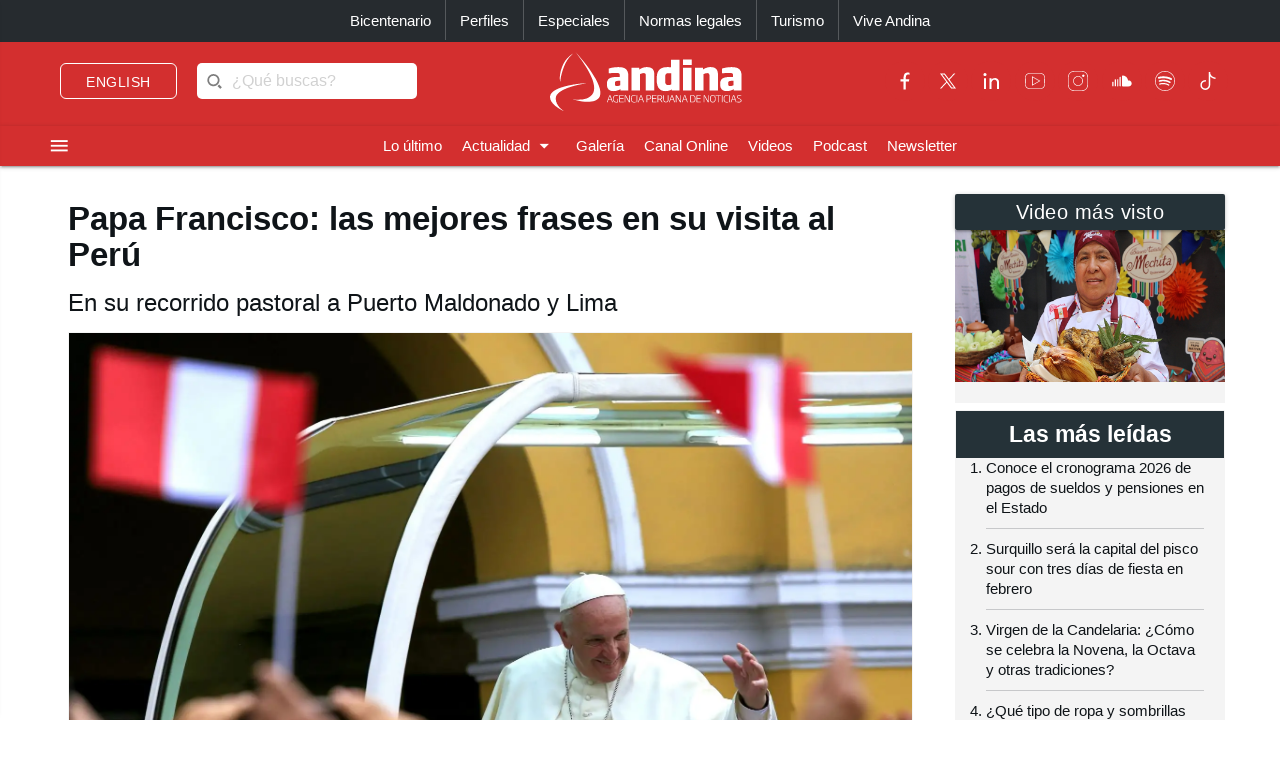

--- FILE ---
content_type: text/html; charset=utf-8
request_url: https://andina.pe/agencia/noticia-papa-francisco-las-mejores-frases-su-visita-al-peru-696571.aspx
body_size: 174267
content:


<!DOCTYPE html>

<html lang="es"><head>
<script type="text/javascript">
var getQueryString = function ( field, url ) {
var href = url ? url : window.location.href;
var reg = new RegExp( '[?&]' + field + '=([^&#]*)', 'i' );
var string = reg.exec(href);
return string ? string[1] : null;
};
dfp_demo = getQueryString("demo");
</script>
<script async src="https://securepubads.g.doubleclick.net/tag/js/gpt.js" crossorigin="anonymous"></script>
<script>
window.googletag = window.googletag || { cmd: [] };
googletag.cmd.push(function () {
var interstitialSlot = googletag.defineOutOfPageSlot('/21678864329/Andina_Web-ITT',googletag.enums.OutOfPageFormat.INTERSTITIAL);
if (interstitialSlot) {
interstitialSlot.addService(googletag.pubads());
googletag.pubads().setTargeting('AN_Nota','');
googletag.pubads().enableSingleRequest();
googletag.enableServices();
googletag.display(interstitialSlot);
}
});
</script>
<script>
var anchorSlot;
googletag.cmd.push(function () {
anchorSlot = googletag.defineOutOfPageSlot('/21678864329/Andina_Top_Anchor',googletag.enums.OutOfPageFormat.BOTTOM_ANCHOR);
if (anchorSlot) {
anchorSlot.addService(googletag.pubads());
googletag.pubads().setTargeting('AN_Nota','');
googletag.pubads().enableSingleRequest();
googletag.enableServices();
googletag.display(anchorSlot);
}
});
</script>
<script>
window.googletag = window.googletag || {cmd: []};
googletag.cmd.push(function() {
var REFRESH_KEY = "refresh";
var REFRESH_VALUE = "true";
var mappingA = googletag.sizeMapping()
.addSize([992, 0], ['fluid', [970, 90], [1000, 100],[1024, 100]])
.addSize([768, 0], []).addSize([320, 0], [[320, 50],[320, 100],[350,100],[390,104]])
.addSize([0, 0], [[320, 50],[320, 100],[350,100],[390,104]])
.build();
var mappingB = googletag.sizeMapping()
.addSize([992, 0], [[728, 90], [970, 90]])
.addSize([768, 0], [[728, 90]])
.addSize([320, 0], [[320, 100]])
.addSize([0, 0], [[320, 100]])
.build();
var mappingC = googletag.sizeMapping()
.addSize([992, 0], [[728, 90]])
.addSize([768, 0], [[728, 90]])
.addSize([320, 0], [[320, 100], [320, 50], [300, 100], [300, 250], [336, 280]])
.addSize([0, 0], [[320, 100], [320, 50], [300, 100], [300, 250], [336, 280]])
.build();
var mappingmbl = googletag.sizeMapping()
.addSize([992, 0], [])
.addSize([768, 0], [])
.addSize([320, 0], [[320, 100], [320, 50], [300, 250], [336, 280]])
.addSize([0, 0], [[320, 100], [320, 50], [300, 250], [336, 280]])
.build();
googletag.defineSlot('/21678864329/andina/header',['fluid', [320, 50],[320, 100], [350,100],[970, 90],[390,104],[1000, 100],[1024,100]],'header_ad').defineSizeMapping(mappingA).setTargeting(REFRESH_KEY, REFRESH_VALUE).addService(googletag.pubads());
googletag.defineSlot('/21678864329/andina/top1',[[320, 100], [320, 50], [728, 90], [970, 90]],'top1_ad').defineSizeMapping(mappingB).setTargeting(REFRESH_KEY, REFRESH_VALUE).addService(googletag.pubads());
googletag.defineSlot('/21678864329/andina/top2',[[320, 100], [320, 50], [300, 250], [728, 90], [336, 280]],'top2_ad').defineSizeMapping(mappingC).setTargeting(REFRESH_KEY, REFRESH_VALUE).addService(googletag.pubads());
googletag.defineSlot('/21678864329/andina/top3',[[320, 100], [320, 50], [300, 250], [728, 90], [336, 280]],'top3_ad').defineSizeMapping(mappingC).setTargeting(REFRESH_KEY, REFRESH_VALUE).addService(googletag.pubads());
googletag.defineSlot('/21678864329/andina/Slider', [1, 1],'slider_ad').addService(googletag.pubads());
googletag.defineSlot('/21678864329/andina/Inread', [1, 1],'inread_ad').addService(googletag.pubads());
var SECONDS_TO_WAIT_AFTER_VIEWABILITY = 30;
googletag.pubads().addEventListener("impressionViewable", function (event) {
var slot = event.slot;
if (slot.getTargeting(REFRESH_KEY).indexOf(REFRESH_VALUE) > -1) {
setTimeout(function () {
googletag.pubads().refresh([slot]);
}, SECONDS_TO_WAIT_AFTER_VIEWABILITY * 1000);
}
});
googletag.pubads().setTargeting('AN_Seccion','Politica');
googletag.pubads().setTargeting('AN_Nota','696571');
googletag.pubads().setTargeting('AN_Tipo','NOTICIA');
googletag.pubads().setTargeting('Demo',dfp_demo);
googletag.pubads().collapseEmptyDivs();
googletag.enableServices();
});
</script>
<script type="text/javascript">
window._taboola = window._taboola || [];
_taboola.push({article:'auto'});
!function (e, f, u, i) {
if (!document.getElementById(i)){
e.async = 1;
e.src = u;
e.id = i;
f.parentNode.insertBefore(e, f);
}
}(document.createElement('script'),
document.getElementsByTagName('script')[0],
'//cdn.taboola.com/libtrc/editoraperu-newnetwork/loader.js',
'tb_loader_script');
if(window.performance && typeof window.performance.mark == 'function')
{window.performance.mark('tbl_ic');}
</script>
<meta http-equiv="Content-Type" content="text/html; charset=utf-8" /><meta charset="utf-8" /><meta name="robots" content="index, follow" /><meta name="viewport" content="width=device-width, initial-scale=1, maximum-scale=1" /><title>
	Papa Francisco: las mejores frases en su visita al Perú | Noticias | Agencia Peruana de Noticias Andina
</title><meta name="description" content="Últimas noticias de Perú y el mundo sobre política, locales, deportes, culturales, espectáculos, economía, y tecnología en la Agencia Peruana de Noticias Andina" /><meta name="keywords" content="Agencia Peruana de Noticias Andina, Agencia Andina, Perú, Peru, política, deportes, culturales, economía, y tecnología " /><meta name="author" content="Empresa Peruana de Servicios Editoriales S. A. EDITORA PERÚ" /><link rel='preload' as='image' href='https://portal.andina.pe/EDPfotografia3/Thumbnail/2018/01/19/000476534M.webp' imagesrcset='https://portal.andina.pe/EDPfotografia3/Thumbnail/2018/01/19/000476534T.jpg 400w, https://portal.andina.pe/EDPfotografia3/Thumbnail/2018/01/19/000476534M.webp 800w, https://portal.andina.pe/EDPfotografia3/Thumbnail/2018/01/19/000476534W.webp 1600w' imagesizes='(max-width: 600px) 400px, (max-width: 1200px) 800px, 1600px' />
<link rel="dns-prefetch" href="//portal.andina.pe" /><link rel="dns-prefetch" href="//securepubads.g.doubleclick.net" /><link rel="dns-prefetch" href="//fonts.googleapis.com" /><link rel="dns-prefetch" href="//maxcdn.bootstrapcdn.com" /><link rel="dns-prefetch" href="//platform.twitter.com" /><link rel="dns-prefetch" href="//googletagmanager.com" /><link rel="dns-prefetch" href="//fonts.gstatic.com" /><link rel="dns-prefetch" href="//google-analytics.com" /><link rel="dns-prefetch" href="//google.com" /><link rel="shortcut icon" type="image/x-icon" href="img/icono.ico" />
    <!-- Compiled and minified CSS -->
    <link rel="stylesheet" href="Content/materialize.min.css?231125" /><link rel="stylesheet" href="Content/style.css" type="text/css" media="screen, all" /><link href="humans.txt" type="text/plain" rel="author" /><link href="https://fonts.googleapis.com/icon?family=Material+Icons" rel="stylesheet" /><link href="https://maxcdn.bootstrapcdn.com/font-awesome/4.7.0/css/font-awesome.min.css" rel="stylesheet" /><meta name="google-site-verification" content="GumIgFFGlsK1mwXaAJ2RyVuySfzVsJbw7YGKFE99LbM" />
    <script async src="//platform.twitter.com/widgets.js" charset="utf-8"></script>
    <script async src="//tiktok.com/embed.js"></script>

    <link rel="canonical" href="https://andina.pe/agencia/noticia-papa-francisco-las-mejores-frases-su-visita-al-peru-696571.aspx" />
    
    

     <!-- Google Tag Manager -->
    <script>(function (w, d, s, l, i) {
            w[l] = w[l] || []; w[l].push({
                'gtm.start':
                    new Date().getTime(), event: 'gtm.js'
            }); var f = d.getElementsByTagName(s)[0],
                j = d.createElement(s), dl = l != 'dataLayer' ? '&l=' + l : ''; j.async = true; j.src =
                    'https://www.googletagmanager.com/gtm.js?id=' + i + dl; f.parentNode.insertBefore(j, f);
        })(window, document, 'script', 'dataLayer', 'GTM-NN7VRM2');
    </script>
<!-- End Google Tag Manager -->

    

    <!-- TABOOLA DNS PREFETCH -->
    <link rel="dns-prefetch" href="//cdn.taboola.com" /><meta name="keywords" content="Papa Francisco, frases, Puerto Maldonado, Lima" /><meta name="description" content="El Papa Francisco expresó una serie de frases durante el recorrido pastoral que realizó el último viernes a diversas localidades de la ciudad de Puerto Maldonado y en su visita al Palacio de Gobierno." /><meta property="og:title" content="Papa Francisco: las mejores frases en su visita al Perú" /><meta property="og:description" content="El Papa Francisco expresó una serie de frases durante el recorrido pastoral que realizó el último viernes a diversas localidades de la ciudad de Puerto Maldonado y en su visita al Palacio de Gobierno." /><meta property="og:url" content="https://andina.pe/agencia/noticia-papa-francisco-las-mejores-frases-su-visita-al-peru-696571.aspx" /><meta property="article:published_time" content="2018-01-20T00:00:00.0000000" /><meta property="og:image" content="https://portal.andina.pe/EDPfotografia3/Thumbnail/2018/01/19/000476534W.webp" /><meta name="twitter:card" content="summary_large_image" /><meta name="twitter:site" content="@Agencia_Andina" /><meta name="twitter:title" content="Papa Francisco: las mejores frases en su visita al Perú" /><meta name="twitter:description" content="El Papa Francisco expresó una serie de frases durante el recorrido pastoral que realizó el último viernes a diversas localidades de la ciudad de Puerto Maldonado y en su visita al Palacio de Gobierno." /><meta name="twitter:creator" content="Agencia Andina" /></head>
<body class="grey lighten-5">
        <!-- Google Tag Manager (noscript) -->
<noscript><iframe src="https://www.googletagmanager.com/ns.html?id=GTM-NN7VRM2"
height="0" width="0" style="display:none;visibility:hidden"></iframe></noscript>
<!-- End Google Tag Manager (noscript) -->
    <main>
    <form method="post" action="./noticia-papa-francisco-las-mejores-frases-su-visita-al-peru-696571.aspx?id=696571" id="form1">
<div class="aspNetHidden">
<input type="hidden" name="__EVENTTARGET" id="__EVENTTARGET" value="" />
<input type="hidden" name="__EVENTARGUMENT" id="__EVENTARGUMENT" value="" />
<input type="hidden" name="__LASTFOCUS" id="__LASTFOCUS" value="" />
<input type="hidden" name="__VIEWSTATE" id="__VIEWSTATE" value="LDvLuHUyzdAze1joyh1/BQ7FVd7KI3npO4HmlSS+1ZME1lOymtxilGGQChaozi678QPgRoysbgqpXsaYAYZB2WXO4ByzGXcBwXCv+xMdKrIWtscQ3xx//ArJ04u/cSgEVdzXkLtIMZJZ1rawwz+D78tsfQt7ahMymHbMiTq1BnPcAOYdU3oz0aiIqS6SCBFTEtWBRNoaM8aDb/iBPS5MqmMPrdsXtSVHfGZvQTMhK77aDLKzCMeLHiVl4ylhyw7gMbN3a04hS7Cy0fR4I+SACI8N8G+9DFOojYuE2paAkuAWxOsPxWrt4wNmXbu2o4I09Cczr0G44TPm7h7pci944isoHAkqSiJyfw5pgZHiNit/[base64]/MRd4NsKS5bwmRm8hWWWyOmfhdK6oGaBPytZ6KF5Q9dEdl/gK8rW1vLJixc8rAZZZAAYIgqdBF5tqmobBf2RBK/gYxhD/20Bgss4CCwZ8Cgu9BjEH0Aez2Ngoa8rFGpwXDifEqr1vTim4pS4YJq6FMwGdO2gE8Q6X+/IjPMUe4DyPyxTiIW3fjbWYkWiZ8D4ARA4AdJDyQzK90CbvHnfarKJvkZ3qIfQsG9tUemGDwxxj1Y7aH2KSDuqa4+uH0WHBtP1U3LTq7wj1Akv65ZukYKab+kMVzgESbLedEdybZ/N8uZNam3/dx97kzzCkiedokWZYVn8dzTV6JsRZJok9gfk2GOcmF2kL1o3bqjvZryLzmw2gBi1SrBe9+6paM5PM+wYyfwNzqQ7d79u8ZUC3jQ56SzUVXQy3ybIwN0sUOIXMzyBM5GVT4r2arb/f62eC8MVxZ72LM5GvyQ8rRERDQXfNUcZ/QMTw+cI9AMa8uthaGpz2/UumdpcGCKPTGHn83uycQaapDyTcTICoAwyBNkbHnwrfzHYkTWmwhSqIWEnjK1B1cvBc4EYZcgj9scJEuBLHW8Uy4n0XRV2Td0lnGcEYQ9w4LOMtu8FSVGbNigd9TpSOHHr2/f06HURsK4zIkWnVCO/vS76KsuPucZpFU1bcygMPGUD0HZSJDyOFu5cBuc2hODiYBS0jMsfsGSAuE+UgLxtoMFp/Dr+F8nt80xp7SYpkf6dsBTpN5eH4hAa0RT/xQA0yydGRvgFgx8OtGBr3PUls82Mn0LTERxASXLGwR62bEX2lR87ikw0bXyyi9S2mOwN/iac8aoLwedGlR3GxTBV2VmgD0GBIUKoDtTLBb2ierOfKOYEbgwEYMUXEipOYJViIjDggTQom7D6XlrrShEG2oGPgzR8Odznw43ctgk1F/fIrTWDOGBL7u4frlareTubVDA9wYMFX+z2PPJquDsAArV7uvSOWuisNPQtsvXuXZ30RSYZV/D05e+czJTjO1iAU+nAA+LxBES8TaHienIJUtKpiBLjafvg40K7bgYarAlX8yTRdf6OeRFC0bHVTxOqvv6j1SWxYC6RRdy2lkESGhzj8Avi7O64CyK2TPFeDop5LdJvwt0+0j4OUL7y8HK9S0/HukyPRW4AzE/vpZCcGjcv+KFrde0VUPxPRvOPcp8SBA4xTs5QeoMeOzDqx7L6/Wr4VpLzGc3+uoXWGZNlFPkZRsvD96JsJyvETpKJefEfglIcfPxNEyn7j39uFqIk2CLE5prmNdSkrWd8ZUdLUPSmTmn/07NQxXfnmgHpB0oXlYZgcB0RjOb/[base64]/UiNNRC0myh0jOsc7OYp63SXMi51/pQyKgdUpvW5uealFePwGVungrjJxnCIbqh1oRv7q35+DLm749FsDyuDQUAc/gXa3bFEGGK2jnKLOzji7hQc3/[base64]/ZR7CjAlTsxGiJ+Lw3j4oF2OjXwIxIfOLkYa1ihHF3M/4gAon6vhKCLlej/fKCxAXjr/MMaqSl4KJJxoG7BHjXDZcOIVA7mjvUIezNfjXR79ikim0cvjYwpIdofD3QTYpT72iIc2m0sS1M0emenm6s4aVYz8elu6/SwMsKsMNRPU09gCYM9dAzfbJhSwo9e+YfcF57caFO/c0GGeSCKV9d/lOsSHhlTnQLD66FMND3otpT6c4wKvwPB2KAweNH7wgJ+41DX1+f2YiVP4gVHSOmTs6m0+ioZ9wtIP8oJdZ7YPCkplkDkpYhI/PXxgq5NZm5kmQ8tfTvmaLVNHGL+y1bvKYg2KjAu4Wu/[base64]/[base64]/[base64]/RrBpOuwOZlAdKIie1WzeLcRAjkLtDC5fWp+pUK7YdAl0QgAVWm/Jq3/5XJW6iOg68s2tu8BHRS8UGDOJmSou2fXhIiezDdpoRGUrRn22taBf1IFIylJiU0FE4jMuCh1cKlw9t0a08F/9GEFq33k2s8H7jB8XEohT06mS7vuYzKtyjgwxgZhG3Z8RPnjWWJYa/FK7xo6S0c4XP6uwFSeXqAIo87z2wTyloCgLz4YkWZzbL5LXoEOqt50qLDR4uMbT6qvxD1uKhOPWckhfmj8uigiwcwAKNnI67PxGFyNh8I8L0bBlUPyh79tOfzLqi05m7yEZYlr0LoUeeVEpgtJZLIA/Q6g9AbQCBPq/rWuRi1iE0CxFGwTsJG+StHgZLvtOKyitOv8sziTt2cIHKb/3q6YRWUUr4gfqbWwu7+3+utqdaQMazYV+yW+Y8XFw+EWIJ+nyNzZ2miq0leDQz/BO1VmqNwj9kX9jgWG5ou7xKgyCMbEjznAT72yMMGmSg5QXTWYhOvyihfHdUpRJxEtPz4izVcoZX1cEdElyUpS9aZV7zRknBfJm/19l0IcqLkCH8j3AFQ9H3PdPKNkfulIA/qy8ECZWRV/kEQKp+qxC3iBFLMRB9vsmd2EaaQH7AeSWw7mAtZn1g69STNO4Dp4nATNLmbJRrM1ZToe/Tl3Kl05OSYiVOfw0P2KiZIF4Lcr76vlpAv2dGydkmIti5tmDwgD3V+2i9qi6duJyQIGhRDTxehFLAN4qA31LNvxumtMgC20lQc+2GbSzrhiGFdsuk0RtZd+01QqrqUsx4DjF8+d/U6tfHJfHF4LpzyG5p3ZY2xTUF9DfQoKYE+AkjW8LBShkjRZaawmGWK1WzDa0zKVpzPEK0npgSKtj+w83+G6kc614Gf31PC8Ii2eiVbmYUCXAjv3AIIxokruZw42pnlOpA9/M/uNa9L2++6yCKHH/0mhrP43KjyJcMLMfNJqFP5CWKZAalrtjLY+x8pAB0EZTTFnqd+f68C91aXD7cyGpY+/miAllZN9FSamT4lyvdqcA+FZtgywkJ8knqU8H/ET5Yf8XqL+rgYB115zSpu/LTP//J0Q4Y31T10mstAkPGBQLZtm3YFMXoItVt3uMdN8mrkugD5ERWTyOeRtAXoJLfht6ncstUx+epYZGkwSBoOGGj0wvtorjgPECTYihicm5RkEWtkcOXd+UG5GloMaSlI/dB1oSf8QaIcliQqgF+PMERU5o4sLcxjeWwbrlI3q43swhqTud2OIua/AeSxy70wOpOrXlOgDK+krllGLk2HYzmYfbjAIt/6A9X3QtRU4DkwA5H7qP1xR1M6n5aFhBw1beqf0ePM4aQ1mMAfyg36FGU8Zo3JRRQzxVcgOJ/xRPxVKxRo3wYikGtXOXdREEYM5ixq+WCWi6h5djYJkZOHx3j/1mLyge+13O9b2hjZfa3ZSaKH27WKmHyfC+xDSf/yChOvzvl2MXUmnkGDv0kX6Mh+aYcNbzTWcQnA+sxc1w2olvSidPQAE/hZxYzrKzsSt765d16ySnf/tfUXQx9iAXFsH/Lqg7DzgT5lrsYQtW/Osm/aehiAGz49ckRZAHp325V6tN8s7kq5+o5iCDCbsehifLbtj5N0AtDym4sILwLkZCtCvt+CCNY3Ds7rrKkut+vD81fNGl/wTy7wgCUgJtzcn0lFgK3CVVnI8VGQgYoInmSRNQHk5JiNm8UTM6pOCIuDgMrUa1XGnarke8BOqkxsx++hGW5B1/[base64]/Vnujvleee/PYA+WFR3csa9H0tABYFwyv+PifEi/TuaruiD9ruqJM+6waRHCcBQfwVrV+Uyq/J6tUpiNHmwXldPRADbPaSzNU/F07IMcgux6HAdM6LuoFSEf03vEdjyf0sFq+ztLRrvUiK4dIuKNSe3vv2o4caDtYEZ39Q7IyjKpbsROs8oOXp7yhClGSXjI/xeYAN5nuEo0kHeTgCIxUNeagADgnHx2THT0ERkr9gHEU7DNDiz6e1YDXRCqF/vH+Z4wea2yYLLA8kWulyFcXbN+4FJXaUa09DR5m7hdHfMOpvBUERvoTyPoiwbCi0TCQLtw5XA7YaoIYcGw/b/5IHqtLth4zP0JX/jDrNGMR5MFA63bg5tzYmWtKRM79Spcy5XkxR1QrbWAkOeb7YU62OAJ5XmJkmieMpQVnjBZ36/MaPv9gZvgz/kso8Sy3a8pY+5ZyX+udfBE6zH2Mr2RMKNcCOCGt4Cr+pWEcq2aXtyVIXJPN338Io6eNGMtfQ9w0vvwGYSE5rkkBVppgZRt3G/vgEHHxacph7qKNn5dh0c60PESzAAbcmIHWp7h0YGkKV+iHNWgmEpRRw4bijhgWsboyqGEmf/smA+u9iP756agAEAn5IIWN5jmfdQdS2nPzx9AeCGdS4KVwc52gw7RsCmgSeUMvxmC3R1uCVmPAmur0SIemdbpbvx5BFcXSWG22bF2IML2DwBLXfTxbE5shtFIEM3jw0YCsVpg7Bi15ooyRlsoswamTFbxjOOVnOj6xXq/kK/4KmZpz/XkgR6QvRGQcDWXG89asQ6qm+cmrZSHBLaqUs388MHby1k/a+7agtIA9DGpdYnTn7q+kT74ElUDsLs/5ohHPdC7bHlygKrCKZdquVA/A1AUXcCaWZKQAQLUy3ExsPXapwVExSv81O5lobYcJrzL5LAqCkqoit8QtuUnH9Q7iAgFGNM/0qKGAd0JVhrzjXEHn40T5iphnnsALt3mDEO4m/c8YxGxrpoUSzMEetqdvt3H0V+l9wGAHTKYMqiJfRkogV6VAhMigMw+GDuKvKlcCfiNDU0KTImg6n6IqyiWyFsA8IxWxK0RMmFaXBeON++E0NIoKEIFeW8iEmg4MhEHCqxbOA/LiTiSfePKGB2/ubcEOlCUOw5CuV2dILt0C9dVSfSbs3wmGwr/Fl6Psc5SneViVPlabUV7drOyK4bgiMf8wkhoORg1kyIy7GnacEw/dlEYQC0mHmCsQTMaWxAyXygnr1B6yZlYItWWDEHLmTJkF1HyxnFzScxC5TlctC4C/LAXqhn/Jh6+sOZEDPH5su4+ZkqXLm1KnFKTyupr6aGEWqlMjCyvJ4zb/Pp5gNUVWbHonS05VrrFuSNrZzA/0KG86Ppmc3VXIgq94+vzGbdVawU9DJZ0vprDUZ9M68d6FqpLuXWty2+Ia534zcNg+My24ReuzbITju5gtk4wI6zVCJnJCd+RiaXOYR/lIolKLqv04WEPtp7cWM/gUlkfAwDbFuCvhIYJqdrHVC2gqnGyIrg9SXaFn/4RFu0GG6c6LcRW37s9OyK+sHjFRO7b4Ue2t8+cA6B5OxpcXNmu5+yx1UD8LttfqnMG6bMA4caq2M4AofMPP0nn2Tq6OA0Zch91ptvBKCloInkqairjWwbJpo+l4hQJGLiz/cO5U1WxRd2APwheTS8fkRvxG14+DX043qG3XztWU7oUloHiVyfyJfWSRaEnOctLK1GlsrHXWN/6M3z/E4/i/6GNE/08RGS/E0pBTznq5wz+vwSgzoa96I6W97ZR/q3Hv5URAEI8jPVTneZ/GDseLYZLCJdnTV2qNR6uduRTSn6dhsQYvm6w/ys+FvSp9H5X6GDONckRRHy74BuD95gEASn34W5ppAoF6hX1m3keKhNBeazq8l5udHXEw5yJYGAvZWgraKHzdwcmDL6v+8ehSnUDn07oMa/iWwMQjacz4qZXg/eGDNYx4Bx6WrA+QKHcM6chiIV+nC5UVttBqmt1AHJCv6+PgoLmSjC3LfeYdrsGniKF90Z8rM9o8t+IcB0Dg6PQkV1ymGnez7maONsmUfxvLAmF54O7AVDYYYv9Vu0ygTkKr5oqs/2SFlbKJIJp486iqVmYxwqelJNo/FiP8B41Er0dUywPVMgGRS3096UF9ftu9CbsIWdhkoIRZbBd0/i3cEiimaeqzk8DYgMtNlLeCwZkzLTyXOYeHSyc4Az9r5J1QLu5ve/L+2VTn+Hj6O2/FQZVWHF8d9uJBTQo7lhshW75SReRKVYNXASHI/DPubHSI/BZyv6eqBMmq0a6Q93p6qCfCTPLN2s05AXHkKWSCGv7JXcGoybIdk1//wgKNJz87Vh06pb0y0edi5vTshVq4M+63ExV0hLJDublsdw8y2pMeV4corO/[base64]/ae2JUP642R67eJ84PMWQsWsjOBs0HfZZTx0P8AY0htqlsnqljHiLxMWTiAQIgXp8zdlT2FfDFdfIsN4gdMpCIl/tcbNtPUVFjXm/g/2FyDAXBJwjcCV4lLwtt83hQemA3JdvU1XgB2tEnaTzuvsXnFzCoTOOlfEPRzTs7tkhCWzTAfUwiIdfMQqTOjTVjv3EazDibNxedAU94t3EdWaeA/AhZGLfg7AY5Aryaf9pYQUxQ0i0SXnVWi9C3DssRKaxhONB7evxOIpdOYQUtWTf2nCwoAwIzxCQbM5UoHg9Rdr6sBFsByMbNicMCrdwqhB9brj4g4d1MV/ySzVfmeq8vk68MgPxTj7BEGSt8q7y150h3N+lUpOYoKc9M/iZItArAiu+hHg7a0TQ7Dr+igjlglUY7yQQsPt/X6Fjj9u7//SVcuDcEVk/I8YhTp85mQT+4VZU9aJW1QLipwHfD04QdQd3PyhhC9N3osAbp/c9B9SRJk1pjAZQTNWY5xOXmRojW3EZQAbOgUuIT6bjC2kx85IWGkdRJ0KLH4/m7U8jfOPO4X9DTngPxxHB/Edhhi+nUGuAVpka6AgiZJYgP9r1vIBD3urIHF3w14LCOo/FRng9uRyAXCKCbNCGP8Hn8+L3ZBDT25rMi/UutZb0PU24G0r76+t86m9HKq/zlHZhdNAkEq8QI96dFa//f/asW1NQr9vHFtsm1Nwk7GvZUNdtKkwJ44rOu4cDuYSFwbXR+LzrYu0fgHsVh5nV/IuPdpA3FqhSnzZXaSVU5jbc3VBmVOhwdduixrXeUADUApo9sON0XZGySLa7bNzTDBVy9YIrU6TNc1OnfPFsSoUHim3mw9ggXThvRga78QvFPoHpvwbYNk/LmW++URVBva/VALa1baUgiUMVlP4NHaBw+Fx2m8Ou3DchATaQlX9Txk2na9wzowRJY4WigI/v7TU+pIGQ9ICHDYGNUhM2h+EixTCOrAgOnP0owdl7PsjqCol2Hd78Gnw+scrkE2LZ+wCJSFaIDAb/ns8KEr/0KkixnVysXB0GXdbHUH3lnR5sc4OJKE9Vu8ZtMVeUZ4WDazCjl8j9WFzWHnlNMuKvugIYC89tQbeX1S/rt/oCAAP+NepncqHCEkwTR9Wx7Mec6zV71BvSzNMx0ahSX6P0AYkf7TRcoF/I5HuFN/vv6/4ELK80mpP7K2IUyXBOKDQV1rN7I337LO0C7Mr8ZbalaZziOH/[base64]//v1q2gMeQth/[base64]/v/[base64]/EBwQnBjnvkPyEuRF1AfR/GV3LsQqwbhnAvtp6zba6DheMErEZSDei+a11bs1PuKFcMTVzYP/f15De3lhkB/A9TQxgN+p1yT9hcz/Ynu2fq9NxZ2qf4gzWDV4QiThtttkRLK8qrmePsy8LFFaqaI3oXYcnb8EaQFxR7LT0074trNMxfu8HWXHJzp9Z/FQ5dTGx3sNBLkJXneJtUyFAoNCtMBA33fHKf9om0Cq3a+lJnHtRtVNvEyWlzcYEo3vGKuPdFZJtKNGG0NXWj5z8ixQwo/6Q1I2sM3Oc0nqQ2/76+2+Fz6DVMraK5NoyL87rO/ehmhttt2NCHfve+86Oh7CQMI3wUFcYSBUob+S3GfCWNajWY4tQXCk3ATNEfkJr4s+v38/gQtliLzRE5clbPWxhqfJO3ySl1IvFLtTbBHu/RVpiywqcfIXjsL1XY8JTVxHOaNrsFvFY8HydduEoKjvo9i9zlgwZ6+DW8SBo2UEA50qbXFIu6bCrSNZ+SGvRKTvAnJT4R5NsDW6BAK6zffXh3L20gbmuf0AK15EV2R3NWhh1noS4Wi08FaupBZyBLo2/i7sKscAaqCZeio1ESvOerLN5or5hsDZBZNpm2AJ4QxqCR5i6gBAyhNKXGl6zlv7jqri/aYJevq4EaEioDBB/7it8cw5NGlIafMNMPDXp8MPJNgcxhUzGb9mMaObbZJF1R+RB6BZwDXVl2/V1NAN1SPb1xbXrKQbxUldoMrDkc0coR/ot+/Aq9ImlsWy3dozSG3M5f6M4tPrmMhhiE9/E2DcURpAD8+XpoYTKlub667igaEF/E5kUlldO/NVfF3zoKsttQ5wLAaIKhBON+lPiff3u3J43DHSkqVq9wiLbkp4xbYE7ZU32xz9QNrF75sVjbnYa90wFebp7uj79MAMNR7LyTtlnyQIRLLF9M1W7cHqBY+kU/vM74i4Ae+86pPUeODpFEa+3YtC7c+6n/vCHiEvY/8tnJyrcb98VEzeg3bkyljJPyII4Kjn4OMk5kVxwr2taUVqq+cGkGDFE1Q617nKDe1/5XICS0sUG80kLdR3Fc3k6ozGkckvG3Vee+kVhzl7HLH+hnqvwKnAPJ6+ag/uGwlF8UFrxdPnU+kHYtAl+FP/taMM5NspLlt5JG0sqXyok2TRPk/wELCFLOA9rZbObb7YpBYsqMQ1PeuHd/T+NvgFLZatuo0/abWE4cySsE0Z66nOykS7dsDM477oxz0Kb3D7OL8ZgK+Y/[base64]/x+bxIhYjKPYpi4IWS5jAR6iR4E18D2q7rECZyG/lpzPL1eR2UObLSnpaIN/AQ9ez0s4pyAZjw+zd0INt0UCCsOtqs5chrvfDEErQPHGkYzxsShoXH/qi7TW1zJEmcceFJrTaW7qitJEoKWnpWxSZCOO/zW8OeMysXp0GLwDXhtptXcozx2NEzR+2Ed049k7Wf10jitSkyEqHf2VtMNP3VuI3CegtHEudiEihR1DhJP1luqh69dpQyCJdaqwyiMtsjZ6/eKSDt5ahV9OhYWD5+LcnoKAzDjzZg9LrnUNdZ/g0EMaYYyf770NLES+rDFlnNr1pKtnRzz7yP3TmFMcOA03x5tzMOE8mT/1BQHOckXEh14+6zRFP94TsndtmC6TjMUuqlRiMqUn1H+pbXnzDM8nuf9Eh60uBgrVtmlPe8V9F8qE/tG6u1ESXhS1iYO780DvVPOCi3UyXUcLPq2Zss7+blmvtQLhx0uGJsldBbEVOou67sNlQfJmKci1aORsrY2IIavWysO77GQpSNSnQ3HhQK6XlUSVowSapD7HxKPILiqxDxLt85GFKPFGjxBQBFQO57NUQdL/YoR5Sd11Z8rB94qTfpTWoN6atwkEUghmPS7TxD12xlLn5AxeMU8CiQnEkbI0dWSpTcXa1Ka3UymCbhI8BagTRv9NY4mUY9QbYO2o+Votgqja9xxohD6ytdeUKFg3tbTj8tJD5KQ9TVz8SmqStsm2RRGjm2yXd1O3X+prmfu3nt6ZdlMB07W2nM0DfI/[base64]/j5BM6myqWka1lMnlBty1m70kvSh9tXANEayGM3gYPBGcolWYP7uxeZat0Ha9RpqD/t2GTv3jXTcEusX8/iAbecgkN3VSV7IusLlghLNsIkFM3L1ynozTPfZlvTxmVCspimq60uGbvXZpLoGLZ6nxKB80lAtAJMmielWPc+9aC82xGh6ppI/9A9BQi4cLlZnQmsUUE4dlWos/q4erNcRk8ytllldyPW1bFkhNKxuMVG/FkI5d5gsQdkDeQlthEYL8jL1ssXgDv4RCvLaPktE4Ms2hp0MA0HuKYxXaEwiADywIEhF+EDC8EBSDYoBTSiIk+EQ46y6I/XD85gWnPc0khWVMqYrI8iA2yduHWO+V44XpwLiI6Z2RXaYPdJigIlf4+huAXQmdaijtkqQBv8Hn/qv5KhSCn+RLUf7r2j6ko01uCDtr8FIE9pdHPCdll2im8J/B0HbVe8aDPdYQuT+B7Nj3kUgbqVkmbNj1Zf9mfeTDUKRQNDDhovey4gifaD9ZVcuXtRqmly2aTgP8L5eknrNCx6gzf2BnK3932u54N8ggkimWucwO9lwhQZiUrEmrI1ycW4vewePnAQcNNP8uRzLD5GYRdFWRk0wwSRz8/MJXRZZaHLVi0HcukaSH+QdQFD0ims5wBsXFFx20D2lFI1uJUj+B/c2aw6ZcEztPaSzh6UbF6FPnYYKJjqGbO0cZntYiZwEARUaVt3ZkqWb4v39X5vISTLEBYZ+/oQ154IssxQ9ORb01qYnlKY2F49Hu1GV+evekwDdNkoKRLzWwoI280E0CyEOYZRMCwsvKTiDg+0Js19s2tPfVgBoe7A9j/+wQ3Yc43wxBr8R6EzJBBvQsBs+fra4VEnS76JgNTYJ4/ro0Xg8Rt6Ebol2kdRXfUyGR1jcOwi7J8YaZBHDuAPIRlktgjGmB0U59xSHecRbLmwcc1I3RZ2ea16UsIo+H5Lesf7K4Y1/DCOs3c7YWF5rFeZahQZHhg6Sq/QRCT1UfduqdhI5Whdamj2o66ktOWTMvFNeKwmt1qnEd2sYS0oIsx2txXwQiAZn0gOEThMomMgaW/FNNtvkD9TSqrHhtiT0k8xjrTcVVzh7Stplrsib14esEH7GLWMRpUn8u14jamk52YVa8J5ZnbbZwLno/Op3PFCT7HDSKlBltSSfxNsc5YLxQDteWCS2h3WX1u8lkBxBp11Q9UBESO9n4hBZLa/sdsB01wi0cpFz68/oHNDhMlbmjxZiKo/TqrkT/rhJqhKZ+ns2g07pQ1gWIGczVcLDmmmmKUBHxznfOPebfOp53UnCpTOQNeYabsdBCjKk2sNKf0IPgNZRpmJYVQ++UAeNFVnaea6ekIS5A/u57n705ng0t16Kg/bYu5WGuKTkyIfU9KyAWigAdv0yrCve+5sreJbBlj4wNG9wkXF6cogbiJWgpE5+l23ye/B0BXfQ6ChKVn9rouEdY1ZMb4b95gDWAm8OXNshmJrfVppiUvHEBvrC5FG1TgP5y09lRqqHMDICjxpa0SakTvjKUUTV7e/yL0P/YwUsaXHL4aOWr683IPfyOratX1gubHTQQZhxEL0pZUAYpvkjM6cZL5F57VLu7b5CmIvCSzEAY6tFVMfmOLuUA+dRKubDS/fbz+8G9zMivs6VSqEwfQvYpKn1KswrWEKecxIZSksUBLPsK0uQ0L37G7zpiHvBmhgUumwZezq7LfWRuFu5byzPc3mFAfzVItt0uN7TRlZvyS4QL1ULCDpKKQuj/sR6VAbtJPTxN6lGT3jpmudPNd5KnrYsgju/bRdTT4zFyoKPjR0qbJT19IHIPjqE6Nx0fuWrloIXRNnbMpQG+aSIEpWSuAmXiwYLtHPpDWcs84UynVLW+qnNEMM1bSg1jbRQ27Ta3Jy1Clc1NwjEwld1yiWDP4azXUSme2Etj/XzxGBjoc3/1XUFNTTAdUOYlTO+HvveTYlAUcFGOd7J4CTETC/qQkJH4mVSjYIdnbTLyWb3B3lrkYOiKzl7tNxfvB1LpW4dwF6e1gykDKx8lQMP5Aw7Jif4Po7+A6xK9oPZ+8wdbjyIInIUh1dKe2vo1eTX+5awqi1rzoJn5FX9vKoEMX0kdx9n2LpYyOj0NCiPxhLIQi7SNCWDYZXayuTZCHM7aieEX6vA2LTo/CY+cmAhmPcgpCB9ULEfPmKH11XmltK8rSbyfAXtkd6L7yl9VvGg42PEyrugF0AF1807QrEbqTCA7lYT4vWGQ2uD0PzLmICadxhbnm3dBmabfyqccmE40r1WkzAy9APadJ2MIysdyaHNPixTjC9JyU480Yk1TmSnTmcX7pTpp5jGKh4vnTOUH4aEJU9DEAX/pXj7SFOzVUm9j3o3yVrEw7K5eNmqLOrjSa0hnNLSKiWQ7yvGHaiWsepAM8bY9GrL1EVSlXpc3QPBQZdyCT/WZTxDvwIT2juF0k7F7QaOaxaFHM+eU8RcyuUD3a8HXj7tBaM5PhAkx27RgYqu19E0zZXueZR3beKP34it3+7583Keh16zqlPQrajVjp61Dy05w3mJozXC173mjuuToVmdRiza5hitF0NTnWbiF7PFLHVcVr2Ht/0/cIyTh366aKRRG9OUYoic5J9eGA+nRGlEeQl3MLaD0EgcZaxapNJbe67oCDBHl79g4ozSNMUIbkVysr+XNRNhO58kb7GAX6bTdEDP79BSnjsT+vXEIp3SUnIS909SB1GvmcUxAj+wSTg1GDanR/9aJ2kbwx3EJyuBpNnRA+MN0a9A7o7BEJbEbEtEf8QdRd00qLSzF3ZmcvylKFXZ2xakUTdcbVyNrdIGAgmIGAb0GxMbfDDEOhzsSwkmCSdP0ApcOec/zrGP57O8L0eLX1O0exqnxHtHKrErLFX4isDEmOfJGzAZi1ZGVeb6cCNEPnPCEbsuzk3UpCrQ14WZKLJYOl9GFEYgdeOcV4GaidZvGSGBC/jfb9QfOwG4t6HZGrVQRrJM/A5Fw7IghqvXPLVuk0sCUbdrx6gcTzYGAiO6Jef9d5TT+ZX9jGR7b9f7q2BQMYgfDQbXoEwcAL9+PuXKhrSW1P1GYRms74ZJAONRQ23Dd3pqiRvbjH3OqJeg92l/JxCDLyxPuIpFehxnQ0v9sEDpooTEnsRgazxZkoaX1rHILI59vZ/AWvJuxikNnzeAnlbne1YiLB+jJ540n8SFojr6wFrhFSe9AhI6tRxWKkSQbCaby+7Hdg9RrJEBZj6I6UaRjN/qsVCl6hjxAQlExhFeoFsoRSOKMP6VmlQz5utSlZ2Ei3saDb5JKfmamaK8dh4nQx9ae1wN4iONx5x01hqFwaYVsooaKusvKJtiAFPlq1dRt0rfLn726pYXf28GqpYW8KwSxb7qiikWZR3tbWjfdwtoIv7/O+F2jMAfXQofR/BGhv5pBc15LbDpKz2BXJD/hTQnHg5GqyUPS4ik/IbDPlwnT7Y36vL+UaVMov9SzPqWhE9WmdXr9UM0BeFiRQpES7HO/+QfuFQp0Z77OpJSoANSJwScBJrXI0J/eXP0sYjMeDJYQKhLbQSrgWNHIHz6ImrWA7reMNuVSSnffhJymvbZ88UsAZUwMHtxIA5SiT3Brp5NRlCMM8ZmiYod2SNQIC0Lu+ArHUnB0uoCEDHA7EXXb24UMXmQ3YsgufdTaNAllLfGizoNsdnX9p03m4JkmWzMLvj3Fu5KZ00+WGVup0QTgyqYwEq9Xyg/Wd9z4TLr9IBb0Gv4t7cDB2g2pdc/nmq6V18j9dbT2XyTnBnJCzc383rpRw4Wrv3ggxQ76yLbXW7HVj+cDmcNDzLnDmXlxcrDMjqOGpKeoNhgLQ+3l9HSaP467Au6t2MN5nVPuvt4AkcG2/HxYjZGL/qU6Zxqmjfu1T8nBPPO9Ju5/n1Ia9OAX0Zo3Lk9TAWo7lzQEr7RXFw+RGiO7irfN7hqKjEjrZWhCIMI0abmfWD8mByu3FcOIhNKxa/VSZFkDkdnnXPHEA3MdeeoFkGoq3hdpDWeyXad0lzJkBiIHW2UciBztmADC2jXhwxhIoJe69SwZ986Zrz9Y0lsaW31xFd3tBH02Dfq4pg2mMa5HMpXgCdGzZTP07OViKzB3Le2W2GQUYxoeuYvRCf7gHQFPBGltOlCB3E9qeshWEiyK/CgzPTK6u0CDwz+On/uXBElwTalaYJGql0bdamU+7uRe2NmlXV29XzEo7aJqZB1WVXgnR3dV98xIekjxBZ/jWf31UTq/AADLZUk1+RzQYjCLDQnMfBRHVqF79mBLHUWF/GJhHOe/gu7nysKQ+b7H+BoPzHMfhd9IfTjqqtEhkp3OO+xoInS0oeWlTPWFSiFis1CVMNdXeomzKLEYlmM/YHAuc84CbwemXwnZwgJnLPw2od7OsGbl25QFbLFLENtapDaPobohFzgC3MRVRyZpCEY1Ad+k+lKEZrxJxvfQCmIszQoR5wr9joLC1y/flSFaHh/kxExAvK42VrVgut2Gm2bBpvPIkd9zC4nCUdkqqN7PJEBE2rZ3Ny/Gf/gDAdG7wDSUM7sOWkXlM5JvI+Rt1WRiAsq4WzxJC3UMTch5dILStnr+5fVgcZfOEpkNx32mVxyw0swwSNzRXNsTzuSm7+k2WJ9ADGe4345odmAd1/CdhVKufx0kPIpt8wGOyRsyKZXBFbWyBH4Eb4QKpd+sq6hlw3aVTyQ/TEsnvFqbzCqMgf8k3ANVGvE9LLmn8YRPDpo0dpGjwEamYqJpSPBXPpUU768pSsUXDfD3JgwPgTIUpFc4rgvqXcvTYDxT0zc2puDbNoe9CTbrb7c5fiO/8QJRz1k+1W/fi8Sl9262yjwl4EbVshl6tj0hfuv2Ij0V0QZV5a4fC0gY1Vioqg148VISrD+SnN1AoLnejTVh5qdB0uWocmg8gEkFdC7W9BgmRIMY4ptoEgehS3Es4V1LS+eT0KvfS2auexwc9V0zF+24khpPU9RallSiFPwVYMWADhr6NdNYz/CF7w1VQMS1fl+m0nuLT/vnQasEMWpr11SRVMX7AuZZrGLDPFW8PiI1+vI5PVzUCmrxzB6cptSaiqxoWX+FJZGft7G4JTJ/H0n6+cEkWAfWMlRD/uENRzvWb2SQR+w5q1/KzFyBmbejT+mo1w9ROAhmc8nr1cZm/2L54cv89a7oXpkcedRPZWNtqeVbWr6KpSBR+GKaKC6FZwmi0+bYb8LK2Q+daGkt1rZeMoHOXf6misRyZKptRnuc6HOI/20gOYowE1kZ/dAJF5KIUHMrDq79R57SSNfdQzEqHNF32OT3FrFDRz/xspKuoP/Nx5fJyP9Wm3DxSglpYNPf6MHoVAOzj3ykyKiWo7ijNwo6mb2R0sHqzRHOv2nWyqT5+Xz3e1N6vTSACq2qYX16ZEpVUcWZLmpd9qUwMfF3R4QBKBD98lA4hKQyLTS/Zlii76cjkmRORZO2RjHrHlUJW4/Ryxr8IYD7pQ5leIB3+IpPlq8f7cax7EQm192oJhmfbB4OSttISbQXBG+LWdP2HnPXNkd7HV5rxmbBxCXjlox2E6dMBopWc6wI5ADJ6uG3uUh/tqJggu3ofnT6Z9uIgcCKjfifp1wgTXme0fs9rFtpJUedDASBdcVhJ/e7I2GUzPWYgd6t6Ew9SgT2QL3Opt1VC0LdZptZfOIHL6260svozPSU+Q/iIu/5HptSn8Uxk+HAROUyXN+EaJZ/hUJIvGtmFs6aXR3AQzVTCV2cHJrW+GqJjBiNqeTVGUAjc4W6lK/f44l8+KHe0lI2qClkYJVAfREri9FoVsfZtIVU9XHDkFT7bna5eJZImF+CY+Pox3WRVAV6AHt8FRZBZSDG03w9eEv9Y8XkbZE4G9zye/HB4xp7EU0iDI4nwvgR/ZFc+KAtj426/W6rKxZTDpK/TCFNgJssPV15HgVQ1mcCyXQBrz34wpt/z8y2ZeTLHFmVAUUyqXTktssMswHStsetdy/6/[base64]/BI0FQy1VEYw64G2L8uM+oxYx1RswWewaepxCmJbpGhlz4nAgkwxRJpfUlTx8HBW5jwL9mIFpQs+IEs0ShmvfREtDquiC+0tGB6JxOrg4iqvDXde9LlLVTJ26ZvYimT+RffAu7xCVjrnHBWfaHleUgf+9/wcCpc6PjpSDma5u3uBTzmL9oxwqODR9sdGbgiEntOdor0TR6N9tubVnTUup3ffqpQIeydxg47YMnDml37rVEhoAIfKFTMWCj9pv9f2Myb+arufuUFQpQWj8lellSU7ekqYTC5RkyrVWjhfYOMWgZ4PtSek/cCSvBmE9bp+fmMn2qsx4Hqx47MCGCNHsTnwB0pdDZ1USLdQv4AMeKfo9O5w+vnPGoAh95RtDqBSwspEPGJNLNVcbDgOPKdXbePQc8dPftNO4EFjhdQNxV4mNHpphOAYuAAWJQ5idTb3kBFveFnhTG6o88ZxRF9Y2UZtuY/scYWuYD17I6a552KB7rDKl8R+V4Bw5IMQM8Wc2EktZT1ctyg4WasYv/UABh2s0CTu+C0QL0TtC9ecS7d9QUtJLt1t1ggmOpk1g9DWxjvzwC6qtfTY+g2xN2guCdipCxmmISwJ0A+UqPkeCcpnV/HEIgfWfvCgQAEEKPhSSJDGSi1LbnQRKAUsIW+jfXVqS3aFIL7/59GnCVEjHfQW4+KzNtgQtPUPSI7vzE/3CWLm1Jbh0yIkuRd2+FCzchyYKcTRWwtsz/69E0sizQl92MREhDYa/8f47KGZzPhn9kqTu70QrZaaL2wa/mE3FhGg7yNnPZ8GFLF7hmmeZtb8QUBopN8Un1//pOENC7tDlo7t1lSF+pffaHqkNNrYOHqfEL4Rk8pB0H8kPO5YC2skQT/wGhCXTBfkCNAlMwHtzQPWBcPYL5/BnMBLsFbwg3nn4AlHISUnAGNMfCS41mPr24PlphrU1s+dOCoftzu+OMGNX+5KfEgOipONXKFeBc0AJ1sSvWzp5DZ3iGIWuRmn4poKKkxw3gsjhbJITDXuZu09PP0n6Iwrcv681BOu0LqqglYzaDc9gOrTPOVVYYe/GN4DW1J21TflYk/Kle8/409TPtrXFoU+92aJwh5nlfSoZ93FqfR0ImRC5rhCVm8VBNbEuYexS2ROZRBvMY0vpyNFDg8QwMHLslMsd3Wgx0fa0OsHPEbm8VXy9gcSXvq3FIJRAxUJBfylfUmtCvboHDQDXezO4z5NWooZM9oQHPnOY/RXBBw/fglS0f3l14BefxnF5NU7CyPqxaB+mCp5pLaW0dHimG7f8KYBgyO55gUF7llw6nUCPtjBzyw540VZJq74+mEJ2BbLpf6ARrWO4/1FbmTKNNkNNrNJ5z7tGdbZFqkZSKUY+v6eG3dbCh2WZQxseW1P2ZFRUqHwA+RSeSLedpfWZ0pEHhNg8+U3IEAp2fTDS2qdA6XKvUtdT+ps8URBXjASzrTs6MkFGTsceEbNaHYl5ny7BOZSPpHH3m7Y2Oq8f7aGsJ81iVoQCsgAKLLieyJuWwgtxvfbXqzMuFEeO/BI6oNm7XX4DyggCEqMq57xnFd7I8AYOdpl/sPG0EjuWGWIsjKJKgm/2RlxGgsisN/s387rOlxy9KckslHuZyKO3JDRY/pZQSa84+vXjHfk9iKWvwLcbaGmk6FYHxEyTEKxLn7LeqKHO13/73PVIXJ1MIuMJMQjbuCes42pCHlL2eQlVTOPOZ4tKnEwv9zhtoPSsjqXP3sinRxITVRYAupHn4NHbu8YY7yB6pnoKv5aWppuYbAwIyvTsdvY/E3DKVZ/TY1A6awmOxOXsDzVFqUSXTtn9niGPbdWyu4xw31+PpZ5S1aDbL3YS3XezV8U3sF1f06eupo3ghsaAAffUTHPUvwnodoUHMIAoR++S+ZXhs5Q2+DczE0AQL184n3N/11kxdNSG7LHxIVoLNrx1PsRzOi+HYg1cLn3W6jVbnex23GYaGnVf8DZid5q6DxZ0z/FR7XoOe19HHrb20EeTjMLi+s34GhHBSbNnWdRoRn02WCrMWqJEAqd9Kd+Z/wY4BPAUSWVolMksRk/Cv7b5+AowHe2FIC7M7mC+D8qmFLSLNDDO3bxbufafeMtNfea4SAyupiFvC2ZC0J54P9ZZkX2PeBkpLlzvD2E53IVQdY0yCxG3kWVIzrMTsxtvmWtEWn+DqaGTRSKpOY+8pAWSbUszN/V4Ppk3h8p3OJPUMH8TQSKeXAfcfnZ5y73xKMjeJUpAcccWQlkjqd1eXUNi9dEkdsQxZlL0e+TR2R+azRkoQhUJFv92gFMuJPSgWabyl9xLgAGlr+DGMSrqjHAQt/2y1eaWsY0OXmBVCM5O9aCrVDC5yz3Fce174cyu/ul9HQWRtP3BpcvpcHkDoDSlYx7Zy4yxNapPvPXk1j/MrOtw2nG5Q6sttpLfZgNbAX/0RIlz1k1nPY+jP/TLcmsDhC+q6717RqsN6IkPbUhUiHCpCHPxu639bxVaOFzmVIR6dzmRlr+U9TD/pxMV0cVW0GN017aG5Gz/TM9eWsg9i14+DKAtgciVK2gZKOt6Wc9tLnVwJPy5NRYyzz7YlRj/GlHoaz8YfFAIx4EWzA1Shh3gtE3afpil0bNLsQ9p527/QXxhdUy0DLnW/ZYCBvOVxD9qBFPEOBIwVqb0/u+Gehq23ZJH88vksEay9dTL13D2P+bbkeRhjFE/+T3o+Y9zTVDgoibZtQadf/mBebAGjAFwk3EAoa2I2Yn7ScEInqCLCUG2cjvKjPUCA+j/QsMlz/CaYDW16pi7h82FyN0zyMPIT2hSFZMEU6gYz6PcMq88XDDRg0Se2zS5Xix864dp0QXQARU7uNT6dSxJEa/15Sr/7eA/mfE/oawJo0Apb533tlcjbILPTHUuySrIQbmZxivdN0w3aY02HeZ8GgAy0JkuHFBWamOB3L7B0+S6RjCONRYOij4HZ9qzKn5PRPPZj3f0h9HSl7yS9rsU/ahISwY8xTdvPFiFfw+DZ3EJHxV8qkbRVRuaAA14MTzRoqt98V+h55iRdCimAnODP0kSOmp/hVQGQtARmOlIgPmVGxHbj98xShf3CLm2V40/[base64]/4uS37hc0qMMs6uoT2/9Akpxl0I8k3RN5rMXCLt1NbdvztsG1GQN6NlN+O+aKYc6k/z0HZeQnTtL/d90v5cgBIsXPr/L3UAgGLDi3f4kJ3UBsoCMpZ/Zgtl7n5OcNyLExKADNFUlD+kc36xwT8k61DPCcCLKoddV7zW181C5xzrs3lF9tGj9l7bIEjPpY0GjYxxJ41W1FvGtenvTvm5tm/BoGqDBNU8rfBDkAaLmxH1K7E0DijoJYJp+pmXgcujfwG5iTrPtdmtOxlJxyquTdEBleDMW4UoIjVTprjL2x40/EpTdvoISHb2k+e54VothWNvOjjLtWmvCzBZ+QekHAHOeBPUGqYpfEXSPzTAP6xOSjFANTe/[base64]/WMNkOOmdAf83NjsLx2vsqhxcKd3FCeGvi25Bng9bW0vWRUrnswWkxmC4lvL/7RmAJyWRdTWRL76X5LmM4PpiiHo/+rpWgjnSdaQflQ0thgyGPkd5SnHn6UJQx59XGHpLzPFevDmIeoC8bgkwVIn+u6DOEBF8PcProXJDrf5thJJtvi9ZRHmlg7eLBxKnrPAeKb9QfExcbWO5JdQoPCmJ1Hu/SUCwUa8Wvy0SXEZzQ5rEdTXU0fd4abFg5qleTRzBUcmW21qtH1/zV56umVZsRPOiC15QlPzcnTOgC/zYXX+iyCzb68sMnldkZg9/z2EnP1LNVjhOGXXoK4zUsOVR0o9tcGsHg/Rfg0ph+YiLY/rSuxxmf5u5msQXi47xB5TBuYSIaR6pe0COdvcMFBo94Ohei1kyoMtUI6EOERkTAWGL1R02s4YIi2Nc2U7YzfJrWoE1E8jIZxtKJgbhl056EttPnAcGUmr3fer1UYLSXN1baYakW6vflMyX5L4pnHu0lKsxWxaZZFt+/SqCsT94VRhEdDFQlDc9CRaN668WpbuZZPWpk6kdxePK3vobb/uCtpZNKrXTOoSAStn1yqanseB8bACtLEXsPfNzZDqFNtm/EqLOaAkleKbb3YfQVjTIMimeMibdXMVTeLmte/[base64]/rhRxRovbwxmrqv76hgfRHbrAUUOpL5SzsV0pd4LUQrm7y488ZxdaTf2V6EZItZ/nJxWuGJ9NaDCFVkaZLtjq3LNaIOH/5uQ7/Li3iC1E6mMmq3xhW7f+89nWnSS5/Sa1w6BxDZi+UtjERx0l5t3CvL9tTFjAfLTbvt1rAcHa4WjFq3iV8D4HPWn63v1PkcXxAG3SbnODoWwH4e6ildbX7gwj1l8bmH2D3ToujIniX2CY118hj2V+xzwqVpWHHpqq3AQklF6N7Kf8ZWEBEZNMAws611lMIttE/YYnUi5NjF9cWe3R52e5jilrExqNgKoZpJ0p1eYy8Ro/lo6TXV/[base64]/U/lyLGkckBgToxrFemuFaX07tCOruxOweGoOoA70e1ZNecJL2v03WEsG/[base64]/GuyBIByPlVV4KqmVPGCvO3GjWAA1fqH7MKHeAAgFHhoN5WV9TCkTytEni9EH+xoqw3QkPVeLO1cPENs75JAePeHH3hKolbR29kq5XkGPPG0/Typxjlk4zeQENf0XqYY1r8hOdertk/DAR9Zh+DKD8FwrXKOxro/nyzs6zMStUrZEhH1S4qWINuu0fMT8WXM9YVKzL0gqK63YHRoWxY3jKh0I8EStTwkitypM6DqntTOQzGs6du2kBn6oit/PPMfioX25cd9BXRVdU4kRnQS1agrel77OQeEOqdzsnALMkD5tApC7/M7fcQxaUteUZpBSv2K7U1JTL5sGEd8E6N4dAQUq4JaCUlGxSFk/DSHL5TGsJCJrOoY4cDRIv+6ba/rxDoCYwLwI0WAjdgOVRnFK/LOOkCPXn3B36SffoB2bSULjrGrD+3bgsTbAdfio+lEmD8LkgvzehVXUTFs1wgvRBwrBGJkGfqgk7YW/wifbEW5RLNs+in/[base64]/[base64]/qtU6qKTGPNqaNYeMSJKheEMHN5/iGzGnnAqxrgQB+lY8wQGdhKQ/HKVdZ51yOuHotP3jKTqILNACIAXswjhzI2DSKvcc5wI2lIh4pIJWHASrAQJzVHYtYliLwlYs7XRZxNubGf9oSpQNptkvBl5BNU5G8AA9D/WP3c1DyvB6Ww4Rd1a2NlXmDKcKK2MD7BQ2wAoOEIL5L+OXOTsz89tOtZkLgIJGZfsrQfvhffb/+U9JMzUTXJypB+NmZNCy8aLSCtF5IHDq2R5npRAp+UXJuGjfRRfHk3iBDM3tvmhkkgY4JegAz4NI2HFDssb/qHGN+ycWTtB/RjRZvK8gYhFZyF5KF80AN57mhAP5wceSnoXcnIiRizwm2PcrQ74xGAJObDroTks5kiH/ouJEwZsWL/[base64]/Yv7FFL2e25FlMrjOW+BI6N9RN4/rOxK5ZyxEh0WxchQFw471UbyF6bmxkTHKG/WrWdZXZcKUrRJJBpfLku4HVOk27TasLuEd2T4G71IIJ1EeWXzL8wrhKRn+esdTtC/gDFZazeVZkKwaDZ2k+0eLhp7mdyUF9Nj5b8TZwTw0ZNTJ8NqH9Xld2OVA1NB2Wjbds+2d92zllLwlTe2q5YSVRz1bsZ77eu3dVzmbZEosGl1/mqesPbZod9taZ2BPm9GcKOCw21ZvwD/VasFknGcoFLgn5Cuts4nAtrLdKRJaicDFXHeUtzM61LdJRO2RqWs5h6bFHOMeDvCCWR1ex/eZtQRqKMO+jOpS7Inkw733ZAm0mlAom7TjuDkVVJImDjHW1ZXdx8qaKfRoEKVfMmAd6rfhxEddRZZDGi+HOnuTDFHDpvWXl65VGSCBnf3rTlHAtHorbewjkIXd4w/aX2GmuXxL85VqvMr7plImTBvWiqHOgkBsL2+doyWzx/mjRlPw9F1KufFN5Soa5PnQFmgpJv+/DwwfxZZShfDUAPV3T7pOeo1lsMf5nGWAGuMXdQrgMoXrzPLrXK30uoUijKKVSxzdXEf7+zT9asuCmsf007N9a0/cD8XUd53l77lnYfog4oPGOduF9FWj/bxPUJWz9x1tTNyy+yTdAvVbha/[base64]/aPF5ZdCOZbuvfn1Jj7pcDfVUaG8A+GYoG2/4cHmVa8xV3QW6wRB1KaMt+PkbkEVnX1GCTO7UT5GAnYtnqfEO6LnPf/TLZX0eaHxisPxSvmS/+kxHGWbFo2rgciLu/9e6ekgQp1nD+lcCISuKCbWMeXZRKC+ki+GiaflhUCuQW98tRtMpI8W+1ndKI+WW7n8U5m4+rl63CqOTJ/svY9h9NGbu9FceNs573Bjb7T/ChLwKePoUi957bAxI3AZToz7y4v76/f16VrsJm5RTD4h0gYJiuwGJVK4XTVDDcCCi8Zbci9y/e+3zlqQbUCpcFXA2+kZq1qzMvRLI0aXa3MYATs28s5hk7yfWHlZLELLDT0U3Pfk+FSxqEwMeoAb8OnirzXxXJNaFOE0P2t09C4WnkjZ7wjYv43k2d9JPUaWhZ2Lak2OX3viOHn8XfRL5EV42yIeW2+cFH+6kMB7ZZHGZ4eBDz/6fRitpuA3xezg6i2BHPxXHH5PSC5LLTk8boJ0pFmmcUi+cUjNarVZo2mr4QwANS0BTMHOGWMuMD12xxEBnFaK0DBhSCbCnKuzcomAeLK0y92HLZ/f8XI5UY2TZ8roSHicxafPtKTqkEKPrVETOy2BF0u/roVCRAiXYsejrH8RiiStCw+DmFf1YM+1SF5tTYwCLL6GAGK5alojHD0j14uEVPJYtcP/X944REsKFCV9dS9RR+4M8abNpPVmWtLkHdoGqOnPwPd3zlUBlYBxOdHeiYc5M+nNEur4HFySCuVAUWOWA31WLAO7TGDTvNKShFOmFXGjf4tnhlwng57+F01O6eh8SBcR3WMjF9mpMvZgWH2kGpwDWLWFDtClOb1RXu/8IwBFyu3nzEPNvWQXgXqBtQoqL50YigT7dmQxyrFRHC9GNS4RkHyPZa0d+xfSXZ02OojU2/YaNELUeqNOF20KqRQY+Y2A5v0TL927UPcD3XJnz/CLWcmKVf8jfCQVv6pggTNb+XPr11pohIFjfFfjBA0X6dq/gW2sg8o0mQHO6BupljjKOISJBTS4BR84cfT6/G57LNaAnY2lgzm7/AqZHcCW5rjtt0we1tA5AZaTbsxk7iVgHqrPSRNYJE6w089y31L4LYbnC2Derydi0JHatKxQIhZvzgWWb17vbkU3XZE0/ZQSWUoQTiuwoqZ1JFTvfghA38Wst80LNp8XHoLIGEJ0DZImYuwjdFsbggfDxW80/0Wg05eESk8uopqxpJkWxwFUE/[base64]/bx+0/I57yQjMj9wA652iWV8D/w0YXTRby4Uq76nLzmkJVrXX1tSTmPEjkgAtZoRZsmmTGhcU1xuEe/Es1ez/cWMVud8JgTz9nqHoYic2Wwp4LmWKt/ChRtEZrBiRXoWLq8iBnqiWT1jr5hbcCyIbfY9uz1ppmvisxd9wUnove/Fx3378Cw0luM9RMxNwFxZ3fIOkTHu8/ygJvatPnGOLzT+oQOl8GBLQFNhQpW+GSHhshFHke/NWPIqZlLOEUbZmEcG6wGWzSwt2EBx2S21Y0eDXTS8Mqff5E8raRtXI9SX8usxoqCQGWUYi1oW1EduJhxQpuoQ7QHAqewWEb7/wlKFUnVnoIydnFklKSB/G/bwrh6Szjtg+ofh5/bQkGBavqyucCU4smPZ1hkkInhOYacSvh8zx05ahR0Kqgio407pVSS+X4e+fZy1i6GSLkSBsgbrhqUeAv4tYKch4gLJ9Cz9dMUxZZYYUTeDDo8fd19/i4bvy44AunoLCfpSKM0D0wEXZe1+rTj7Yv+q7xrC8sojON8p64EbZWQl+RYOOuaOLkI3zvXIxYkpDBmtkCyLrsL9Mxef6w0hyIHh14+WpLrIdltAt1akg0NdltHe+AUU9ecHvJBIzBPXJC7q2fODtnfQkoYRjOhAs4svMMxsaqSdMFe1GtUzrF/sczWXYIBHUdyOBUcBqj2U455gVyIn2ZHWIkEC4qD6F3bksgZtJfsWqI0ff3LEfi+Fo9YbUxcz9L6j30Nh4Pbrh1RgqgxANA7fxXFljb0pqBgrcWzRK8B7sqNTMzUi4Yic7mWOioxaQDDx5DZHW41hDWbh6u14m9cd5XqF/oHYIAylA1KQm7XFmVnNoIcBp0W/W6oGzu+6hZzKpKEsNN8icx1EzrD8YG0YCL6CZtccB1ngxRh5TsiRn6uXDDplDYiP6NyCAylpG8wuScRLX0aZghgyXHlJaRdBks8PzgaupR6PPWxdR2iJji/nQj136xUxhVcbKpOIjJUG5qazmXxpRCHyQkxeOiThzqWGb2Hvd7VeNdBNqqB5fnuHfiCk8t7t8FpHaVxjQb8f5GXFL9Vb4zTeCry6avreL3u8e7sRKGzI0YwkSGkS2Wp8YhqtCSdXsFusydPiaO1xQ59PoMYPu0mdd8eIitdTZJgaEDBNpjJLiuq4yIsU/AWxAyQqi06ma96BbMY0ks10TtNDbj+hLzXYW4SigKF7wnMJLQyz0fFLLgWamCbECLRNQGUxwq5r3lrgoa5fM9Z6ie1lR/QVF8tB8teEOOz22cs3tIVnrAeLRIVIC6p0G032vrlzfSTflXbzfxcYtFs4mMXsY2XskXp6mPZvQ1/TesCViuVGSMn3Gc8EzDEFw5Eta7R1mIBk6Gl1GK91HYBClyetVccpwYwHO4Pby8cYjI57I3KVKVrvaoWweGlcOvrbXTAkgt0Jp8HRpQLoxuC0H9xSzrEbJEmJ/lK22K3SWAWNQmrRVU+4uZZ/m/[base64]/pAfdDf0lGeQPJT+YrXGA+wAJWOuIr30+EdnXgUmwjRlQmIee7VFnNVatoxq/cyRilu7zXQ88LcW6VIIub4TgYppOu0pFeV4BiK6JWtvxUlx72/ifzgv2j5nZo2VnPy+OxOIRtv34XJwn9tFgqnUhwHyUYhGsvcDDknmui2UdZxzedsdGpiGnZNJCMAXwnWGDZ20htdVg8VxEYAQEvdH10Qn2ntDFqrhWpQCjOjpmFdCoEs5/1GMt56OAvl3z6T6lVvZHlxtYJcoYhNoX3WDbpFvHAOy1ng4IlZvcGWD+iw5m92wXTO246fgMWy/9HaIKoBaUyEL+21PP6BF8IfuJ29vSn9xg4zjNEeSTKnOItS6Ayhn8elb63BQD1ku+LD7ssx16ZPJVpAKg0ZFCqeVSOd6/6ubLntTyCjG6605qXnhj9dzUKCOSnIUYSAzeTEpN7uJxn8KtYel4RAW/s3ZFox8Lrm1SwYr4jQVp+MfI3i8YnidnrzdQUS/9A5ccJ2tGIGgaJzsja13xup903LT0QBxcHlpvi0Z2AFnCbvzTp+NZwHfgFM5G5en7R6vQ5k7A4+2LB/PJaaL7LyIFGo3CGKLS6HiPd8oronn5WlwS4UvmBmtTqNvSDhbZkJlCJ9wMsz8CZ387JupyMdjTk95s7QvDhxSTJbZ5VSYA5rrDParjI5MYRjg4VpU/HwHQzBtV0X8K2q8vF7+LUKEkopq7oeYUiYtzN/l2BmG+lqMt+CxG8nlmJxlTTSbBGS1/CGjNaxNaCzwRmn1gTupvsLjEsUYahibapmfKfpSFZ6oEyqWhOiXbZU8AJ69VAfI6pV3ACj40Am/PjGiV6YId8c80LOKjmInkG0X+JP7ip5HjkIvsksYuh3io3v31mdF9mIhuKsb8qtdE2QniL86+iWmuW9XQ2UUdw9Ma36Bo91aF+tsezLLYpCtxGZh2Rchmvw6Iyes2YSaqU/Bh4gfvzhbeMzzUjwppelpqML7o1/qdE7cRhNOStU0IV1MiLB0KdtVByFbMH/7fn8hfR+AHKnzABkGb4d36af8JoTAb4lcqvN/vi3DTmS+nl15oS/YMbRoApFlYJDWpU5xxrzv02s193sM0OG8a50VZh2gU9aHCaCVID04UzeQSuUCk3qE18OR+JtG+HPF47oe8IPRNsuNje3b0Cq3Svo8EWfjOaUiOxsNByJrSxUT/0gDdTY82QlpOnh843uEvjOVqNpwMONBuHyGG2xlKNb2TpvBE8prwKp51ZzReb8hsOSjj5v7uZp1cLr8pfABeCVyRc3/dwR2ZI5xF8lncSC4bY/3QarVEySboGLHPBj8xvfEj0l1PtBfzuaa5fUUbncUt4N28mcwYhEg4ybM/ZJO2vW9A7/t+oo6HOI9zbFmpN7NEHJT6s6tJIwJCDANfJHkZ/KpfOfYm/d5kWzfXyQszrFPURg0hXl26RPU5I4v3SyPqj2cXiWsLxjb5ghiDMSAo+yf+JiXMwVxH4Bo5JPplHUzlSPuhXpFTwtV6KLtxjMskNcpzYi8O4I50dOe7lsqNqmz+k5Caiz0d/wwEE68yc7IBzKVVxKFxlUBdabJb9m/nWuJv+CiTptEK5l2muX+6aJMjPgza/5MZBgR+2IHn2hOTtv99eJN9TW5CO04Og1kr156ji4llzO4dYZ94dQSMobbzhoNKnLK9ae5yWLiTzjXXvIOF7ENJDiruC7HFN+slrvmDK8+4QY9UB27QSzGY0u/bS2BaXSLuD/dmzLqWLGptdOFP2YbekhGjaQEXRATrRH88IQoEvYu4AJXgEou2gP2ScgLvoQyFsJP4AHGcNLHgNM/clXnT4wLm/CVXTdl1FiBAiCGEIEPd6lI+6f3bsunHRtt7+NQkesabyRMisL6GreIZqY0PDiQgXNStnUGQ2f9i3scrjE4ilht5GfJjd8F4Wv8HcbGziQ+8GrZQaH1Jla11UP7flRJQuPw99jLGffMw/GJJJwOAarOswnS7J0xi9FuSNRpMjkUeTZ95S9bp1dqW7bKPmjFfxN0YAVq45M4qEbBpkZpZYFqMsyhATsWkAHCH0T8O7+HwTgyQh0sahysUAnfTj1cA8WjxBTMA5fbfL2xBZmFwKHlhyjS/3RSaZWtvhCH7c+XViYilwsasaYxwDKjD4bWaNS1M7D3wZGlYAWPzBUQYU9CeE40T9no50CPyqrVcaWn6c0c6Qx9CF5XPtdvwR4indbB61jWlV7e1N+ldptCkSLnRVX/kMQtVbBxsyFI3IfMDsdpNBFMZJCKF+gfUmkhi66hFlbgX/UDMXUL0Q2pPPrAFKsQnY5Dl3iMSqYLMCZOvVdlxgzAdcOaHF49YxthWNASrG6qEOHHlFOaW5bwPAKcZNSH7a+0zN5XlOmWXNY3X6FItZiTOvmaShBlIobId6ZTQVqJGNm7sIyj/KXJdHpYYieQBOhh8MMmuv+tGuWVjCnuJxFSw8CoS1P7rtHPQht7vz3ac/QinQR4HO8stq1Fs/603WH1PjtkyVnouU8dBrRu7igwn2l2RbcVG5ZSvbcgkz8x5/Ppucetda24v438dK+/kKmmy4MYJSiSjR7mid8KEuWfqpRaLUxfG2SFBusHJkBqcfqPoikY/E3zqw5sPcf1iFW5PQH4Ksb13cAeK2Chp0xAobCzr3/VjAIQJGz4obcN/zkRpRisQ3BZ1EtX9UkwZraApqCxjmGSU4QG6rdQDSOn+d30D6WM99Ag7KiQtEHIFirsas5qjxwcVkOq6dFFUQsz5BScd2hDjN7MDYGhEs7dr22wl3NpNDu3yFZr+L8E9QLnk/pyZXdRJB/aR4wLaTx3Jpzinj6rwWvIQTdbju4CqazhX9s+2pYCyWpWcA2YCz4N6ve8plULkatkCYltLknU6/NkiJ7ilHZR6eEpt+7oKPQw+RfvKal0xI600ig6l5MiepfUvJyGPnWajhgLBVZ+BNNzkuWa9Q62kLay+q3LLbaktrD17QM/EQRGb1/2YbYIdWyLfm8jF11F5/unVV/XixkBGLDzppuUik8jZRHImbqcg5FmF+ZPeJIeagJkwexO2rUJMBcBQXadXSDkvzjSjo2tXFSpEWNoorOKz93u9nY5WXUkYndEP/2axy6ah1x99AsvtWAlMJAF9pvSganAWRfk+QjJorkLa7osDG81Wyw6sC+NLCB3rS8J189dgAZ2gWaEyyiF/UHWQFD0UA0bsHmubWuFUhF0vYjJL1kXh+2UXcSqUMdTW++ealKsinDAK57oKUTCIAg4Qyfqna0hHCUAfMMMvYyiXcuZkL37erncuBV5WqN1UIZWAvRqp608MCvWrXEwdvjHldZDqg7dAjmb80Y2ENHJTpIgJ2e/IoqelU78AjFAw03dk1mufCsSPzQDLY1JIcRu/INnSneaGAjFGt+JNQWxRHxZWkG0mGUgNyErI/BlFdFl4NtHYLeZsT9YD60gvEZ+A/Eao85IfR6djl7CSQrs3JQ4Fccg6fpdyyyXo7/U8v77GnrLqqtcmKkZeZtDWalWU8yR4C7H7WExoCoQaINMsiUi9gug3irhF1Vd/IEdTLde3/nB0SQeqKHeXJwIIIwRLY1w2/tZ/U3UAyvC539PTffvpRE7kqFPI9xDk3bSavm2u+YG6uicfhur7HAu8MMivCnbZZgtW2MH5MSyjjPg4mlqInGZSpvOmfJSwvSWe798+kjFICNK0MOX4lndCvBOS5eO4C7xsNToMDoR0ajMHMYcmS6p54oDLX196FNQ4ZUSRoMzxXVLQis/sNfx20pi9Ic+qMRqn7VSR2L/Y1WTYUolrx0+aRmJjeKH6qvGe+6x/to8krjmAZusBrEuphUO517RRsIjaoeCb4BID13D++DtNFTK4v0HW0IT7Rpps9QwVV1tse46KG89IiFIE5dawQp/LNU0L6trObxcG1/E/6zdSsv9aw5kCtfnvoMBSTmPLFwD0ypIkrCnwse2p/[base64]/zzGNalMPH90Hhb9H0mnAdvzQQTfps2N2y3V4foXEaZiEOfNXTDClalA+NIEJS/azo3bySUYZRjGnkMC/aS2KkNT/efv/DvArtdkxNKz3ghLxfTPp6pPbK6TrbsP1mYpoDeKf34/bLYoQ7ZQzoLKL+PN+ZMGpQQoQBUIfZHuukv4Qd4IWi2lFwlcdtAhV4KFjmkDgtJv1Xk5ZacUiTdQehWzhmeHZpkDAs1n5hfVS6LDVMUjht4YO4lILmsCpTmhbWSmyoGAh/9skNzb2COZWgBEVz4uwkpQ1E8xXoqHLOShbG2kAK91FPlPCW1DSimeE+5FNLUewzEW6cXXhjf6vF8JLxnP6qh4PPmivfFovxkTC4/hmHUHv+130WIQmHXuT1u+822OvWxv60pnwNyGBxbXF95SmPUOc8JR+8G6WsHANnLJTEDHK/aTmM2jaIi3D3IkyX5ZbsUwgkRVbjS7W3nKd/duS4Rl/EgiLsY9Zw6XsQdPW6/zghcapRZVombuuS6GDXXcWwNGS4lrkfDVwIkoLJhkOKF9upcrd5BPBnI8S6gjTKJQg5VnFf2BqGnQCtIee+zjKKoce/hdxi7tndphoLAGkKkpDZDwbbVJhI0r4TwLCVxg7W835WRyYPlLfyDnh8UGbpXFxnq8w3+uXtNv84lIDzDfuaE6c+U7AFcLKSqpl92pNGEPgNbbEYGj0qIrevTF2xxteLeBCPFQsY3C2I4Q5DpCW1lluFOhpZd2RLscZa8aoWFH1CkDyIVk/bo0n98JCs1vXmGN/UnnVbLJ12KjvvDB1FzhNI9xVBvgaleG4kwe3nXHcuT3QpikIbtxmufs4eCG0Oxf6Poz0NqttSVBOYfh/KelvcR4zGT8U+/ruzFUnmtq1kB6DXZFPFdhc+DrVd0hYaikHBpl1tfrWoYgEHoyopVGB/XLYpU3ayPZCCALzN+jgo7/vgGmb9UnAinD2oStu1NuzXxBKNyUXn1eMevtEywfw7TbmkLuuxNYwHoaU1rUTQOHYiNpsmH6dUKMcSy+fCoySHyheZ6Ghsh02jV4MTHUgw/2MqsfG+Ci7oMKqDzOTe6hq/f54WTr1d++bB/to8glDpOXAg7UlVHMs2Qf3vK1De8wHY7LxEITHvYh+l1WV1DkcnIjz1qJg43Glj+Fd4WWrJXLglVHIvq6c0krdxmmzNxj1u5kFzQcCuM0IIS8K0JxQ1gnNwTZkeSPlcoavXANuywVoY3QlZ7xmYxNtqJ+7k9389qw/bAqIBVV/8dUkAkHPgR14y0cumiRxrlmM2+CdKDmsccxRddsm+CBZF8T3D9AeW6/[base64]/9oqu81UXsSHSDDpjB3FsazP9FNQy7MMaryCeDJvzLD3dm2SOO2LM+Ng2ixtjUovQMqQIe3OTFl2pDT2V+naQmsRqLyP1u01pN8PDfL/ZpYEmnEte5LIJFMeWFlEW5KctqvpQ9cO/[base64]/cGB925oY+xmlScp1GsEGOD/i1er/dp00NIeczMvZYgnYT4JNkzr7i2VMFDZuKrsINI1esDnOvCBXKpjHF2QqSpRICA+Ry2bOuvJwNC/cy5TmLoxNRrCqCCuxNW+YkLe3vq4FHIBUFhdXt+42ALaI8fm/Xg05tG+aMtrJCtRVv3TITpWZK7F8/4gv/tSv9sgZkGKSvrLysvuCqUoGgwRQbq4AkHrgFp7YUBpfdBgAc0ILnen0ITSPGWTyXu5ogvayhxZI1MzPz9sU/p0ocYdcY+5hLUhcHz/AkdAi2PVumqYQv7UMVvrzawt7acv3pZRF59ESUdP2hkC74Pj8Yp4HHAdIDlM63zHDVy+igpow0m9Z7No5Uz7YiWloM0/vCSSkOhn+ZCMQI1ok0kRIOu44+ojos+UyV49snISsGNSZIF28XgOYoFsanmordchdjplTvCdmDb/CHcf+gSvsH3VD1OojEaato4D+XTwIXV606cdvykJoG5KPLgeFWvhHo3IqF5aVGbS8IZldG8Om/RoJ/dZTZneCAKDlXkKXIE1fEd3T9gFGnPdmNmWFdbkFfFwtfvvWa+pmr0s/1CMcREwCpr8cbG4EuLHySw6BL3Y7JlXf5cMik7caIZMtMI12Td+YStujTI7Lgl7fgcirXstiJoc0KgcgiU/34jNPvKui5s5igrRtft9HcA/8Y4Y4NPb7HFHhBCeqkzOJ+b52FoztrUWqGNXqLyaP78vmjaNCqyW4EUooa2HGnTY/YAf2Pjb4yd38W0Vai4FuvnFxEg8gqyK67qte9vMk1d2/8tKtwKcxM21qvd/[base64]/diW2wY9DbccnAeQ/4w56qqRArnE91nTaFrYoJu2I92U2hrtVYL5bzmRkKQ7FzFekUWVgV4g9/pEnioJLEcXYhA2s9eo+fj+Dx2dDrYCbZm2nYMJRImv2ZBNmKDfnf92SCJf4Ex0hQ8id32sjxObNibkgNke5vD7r6p4jeHjqlQVqfmvuyn5UIp69u5Li3Dtl///wkoDkzx7XKbkJLpW76dW7QmMZx1+ITgGHkZru6kJjr0iSfXcyk+DvatgkoWonVfHeJFCG92daPkaOw6yXjJajnAKreQKqcU2SNMbXjU5N+Lp+UMrYaeLbgC61M6NHvTnv1nxlThXsXcvelUoCXvk63nLOCD3cKZvHAD8Sdzfxyi/agqFAWKiflAFU7J55832Pt1ulsqPUM3UfNJKsyJa/fqmBMBA9M/eFWGbijqBiSmoD2NZpSx3MyyjWJu+yZT481WFA/U+PnrxvAUyrdtX7c5HSUdb23SNKaRCDCs79RuCu4NbXmTkRz8g5dyBJ5vh/I4FhjV7so97CQZfUbzsnu5chxor35EaPrtko2Q8VtRqKqmvJHPcV0GydJnwDBFVys707sUsLYwEfLG5q/AdkowbLZhNkh+TbRPmDAe+p3XCXkucxQLgeTz+RKuqWoPfLUgFNPIr2qDhhZGcu1VSmr2SRDfOmREJKoIo7baumo4gzNtrDdpyXfAEoL1a5F2gBkwcnXHe1OFgzmtgozQjZy0e7PQPHNqlenrL8tPnV5oekXZLoes0pPt6EVaefxwog/fXRNal8xkey5h/e15M7FPNb5ckTswwTNeYmglQKin13/6fDBK9qVuyPcA28+/2WES36ELawbcM4W2oCaXyi05+ULvVf6OTPoLWE9LKyC9+vVp06yC5VqZsh9whudJBorZm3xTI95GmU0TWZ97skK7TdfOt7ZrVSrS4qJ6ZptWAqToOg1xMAVvx7mIVYoM5279p0pZaCUpvwJWdwKHM59NAvkuVcYlISpQ5MWpculgIvNuex5ghZkn1l0XWsZ9i/ZZxGkH4HuapE3ACTCmosWeJSOKArviGYJxekOBWlQdScxd02u/yJw+DUcvFsaSgF1f3GtKX5fB2Ytaj7mYCBfTQKw1PlGskYK9SkKA4Qb5Nwv5Kv6DGTvSKjgREWxSwwhKoEYzoCM/43KVdlIjH5gIR5IkBXJhFpX6/417/xC3zM8SwdnTMoJK0xTGDACVMup5A1TSH+FajucJsa6/hMvjneJhjSGBaFq+yEfVVER2t4ntVUdPE1Y3cEJ2pp+EdtAnyZj4PVbvtH30f1SMxskCJJBKHiaauLMMc+rxib44QhEPozi7mH/73fCn4eEviGUikbJUWSwJOyWKG+lK4sJQBUojC41W55vnX5jFHqEr/fwnD4KrN+gtpomMbfsLxn83m1VtWfOBnVnpmkXOcvtKYQPXdLtXWh6fbwCUdl28gvwauGVsBISkX6OUkiDI6hhwRyQgX6Lwv4erzVKmZJv2s1/MtIHv4t+Ud3VHzNWa5w/Q336DUH/HCJ8yhltqZs79OUHlFPu3X0C21h5wMQHp48yA6jQVl9CHENXFDv8CoeUKimQ++QHV/EC/2OBHDOvC8FC0y2t951pw1s7ccg5AslwC+dM7h7/YNo96vhs+3/B4Zg3AxFq1sj8mwTzskIfgZYyRupbALTUGlVUzMC1mMyViMu+Kj7o08e3cJ1J5pf6uAr8AaKfg0YvzSQUHxRdbn9pANKrAEU+3q1+Ueftb1bX8joOVmt8eIebTVizYb/9NTi121fiaZTnU1I8O5Z8mHYONx5UviT68vYxY7q+3ZjEmKNLqcUCn7Z2oHPzZ5bBsY7dGD00g8mXDc/h2TMHCbBYnx4/5GBlxD5aaiRI+N85kR4Czt7nEGBlUNydJrc1halRZBMmvHNZzV+/czQ4UDPZO0jXmb7NaAhaADqt6SJGYae33O6+yxj9AHFYzo1Lupev/+QhJP+elBn36gAqgemhaDOLh4r/2EGyplm/dL0d/WCP/6yAUh65z9VWpGNKH6grLbsD3kfohWvGx6yvM8m27MP/zxdQFJNX3ffkeXccj4tM6dqx+n4kn/8YmKngCeegSV1WDK3xkuAITyTrf3jYQTa9LbIkGid2g/KYOBJrlsns0MVKLRLp7yNoP2YEJJQN0wyej9sWTABbRkNpNCt9Wor9a3PuS7xXgzwUWF2iZnZyfpNH8oKiZXM9GQE5vujLQXIPrRoxynQIDHhKrMpnBF7qY/v8hG2o9lN71Gt5NCbb84atbokWoTSlfJVYCOKp1HnZgw6qv3ZPupWoJ0kOaMp0S7YkFNN7lE+2ofir3/T9zko5t+q+xE18WDv6A5E5p+uu8p5zrjYo2gx43nr6bmKjQCwiDOvRlwEtPhdGHtcGdNaG0eaoKTPU2+6dPjYXnt1MG/x7TnEk0PDcRfkbJ8hW1NFj2iUwzRhzoHE6c68nPRknNCjN0IPpEpO+BPuL18PuTinachruw/HYWW7dTHOvAU07bK8Owr9fnPELd2hLnvj6XVkO7RDAGZ3+khrMmFNkwEBouDwdLwH1k9EPHjiHs4lRiSgQPMuVgjHb6zbQziOpVhWyIopbIyPEJQcDvdmZ462PNKcUEH6MBemmVtoj/ZoM79N9mK2faKnTP9wX+fFHlnqnpOsFzN2z8Em8Rpm3VnjunYOdjwFCW8/YK8llKmaEhurPeayQyGa4QIYU8ujYFm3pP5UemzvSeh8MVEedd1ryo5UZrdomEKRoHgFqqDQX0zDEne5tVOyZoD1N87GCUUkqedVQNQ6JfD8Cm7h4yDSvMBtJbTA+qEAqx+ovxlbolmuZznDXOnIPztQxTQcZgchkBiRiKmPFK/UTSO1wjGrtau7a7xxtFTcAE155qzrDQmgQW1sn0DUV0Um6bqw6yFD14lOt+tdwFtqtJ5nY5vH0VvYjx5lj2icAm77hTt+kFWe1Gx8s1skqv1BqDUyg2eMZMpbHYvcGtUYHcNF6kPdXFE/tYiI2ancJroqo+qjZRwoVXvpMd9YhUzcykUaWn3Xl6OED31vIF0moVjNhSbjq26tx5Yt71TNkj34ku0RswHtJ/8c24vDqwx+ceDc63bey2uuTrqQWiDH0Ikp6cVCo2ff4lXLRo/jCiwqQeJeX40UqzVT3x4whlDPmMssz1SoM7qL0gw9vbBM/vN9vOqYlcgxMO+nNNqF78QO/NUPTbvBXjGXUcnxWG2L4xtnpjI18UHecjGRV52W3U61L9/EAommpF2B6ZysJosMaoaFKdhVY5navY366x1JEbCvjKN5Q2u5yf70sjjQKyPEZPAV0EM3oQ9sCxnVBCZUcSar/fuAnsVRVhy63ZeQGLB6CUP1PK8L8hHpxXwNPVdQP0ru2EW3xLuNEOIbxLuWBf+O9XPCL+qznzBlTEdS06J3vUng3zr4ddVMBX+CLCdKJJJ96gV50Zx+m/b0u6LnMuRC+y3QujyBmFdkIr7t29FogPzDj6cbAoZOsL7yKpUmX5x+DiTjJqqbttLLnuQoBpxh8wS8SFXuWT5Z4+KE4KlNJiLXS7xMaZ4NiLzR6YMZqp9c8y7ziaGZzg9uujKRzusIinLdE7xO5I6mao2l35LbsUB6VV3lIRs+TKOlaEPD3snJ8CyL8/w1/ibBZSCP8/2nyFsQvcF/BQe2IVRcTCnE89+lsOWpDZJiBHShh+VCDdx4pNq+BC0MWDEiG1FbdjIjUlMgWWI0itrPfnKJMVWQRCTBp9dCYE2jrbq5fm+JYNUoE3tZNPAfpNMqpURgJLOSXY5kVSDN/7IHD+NSMCyGnXGchZNMXIXZZ3yXp07BFKVd7CZ4LbiHNrSFHUhl3mw1ImCto2qnMrkXL/W1m+p2Ut96E4SnPfD67NNuK0W8Ms5n/foC1qxfF1FeXmB7Q3sMTEY7QGjJd/JHrl9B7mtpST392fHZ3um5EL4jmQ3N1y16nbqqClqzxdMyHE+3Pxqx1Cxdmd/+xb5+oVrpgc/6I5aSVJkc/[base64]/r4MyjLVGbP8q6pN4JYn+XLLYMXGT+eAkYZAuBM8HLNhmDxqMCbWcmLG2eMLlAw5QHkTqqv05Nq0fDeXFZwEpN/pPdscGTqP/ljBuCbZ0PP3GUg8gqQKZQw89s6GaP6NuNNsPSi95p0UlWpRrZ+RJjpnXbt1NqE4WOc/4WdhYXs6DkNXhrrp7bztzDdMHEvHM4xGjXJV+rvfqZ4CWOd5zuDAyGQTZZtiy+l7A1dpCqbXXNkXFsQR5W/oCniyONd9ZvpRs9tHqeQ9w4cZjh+cOAUoQ34dzpJJjE9wYA8Kja+xXS3wq2wiaryZqVC3KQWpeO+N076G5sa0iaK8axEwwKgRzhQ8pIXFb2u22HKwFgdVjiIGMfJmojt6e1IkzCgazshYJx/Owo14/KBBNnpHNaYxzQ7EM/KGtETq+7VNWhuzwrpYf/PyKHaOWZ7DO4tBYu20F8bNnV3IGrZ+1gbsbY8/BEgpuTbfQxpSvAxiwNKaAaTrUrY51adYtJH2kwgXsUXbFco8YkN7sANaumCxY5jA3VL4EM4a9OIoNTuQIZvDn+0Ix5JJjY4h8KRCfh473go9jJepBTHwIlemNqJ1Vq3yNLBuMX3v+MZmUBaljutgESKWk3K10M32flp/mGEY4luz5/uuS9OXLinXt4yJR891ApPH0i4ikczZeHno01sdOgdXjxhQq2WKev25r7ZS/6TunRuYACG8Haz2Yo0ZMTjwmJ+3CuEP5RiTdPCXskF0Y3Qzz87B8j6Fy1dk3jK1CYPmmVIiMavYRrLAqwRpBbdqBy/YnJLGfubsyV1qev9VAkqm6QhVzi8OHet2T/GlEEfRiE98abdzgeW/sC8J+B3HnL4ASl95xTJWN/puhvpEJg1XuX/toYS39nJbrzZMLCbTSuaIlIQv0lh7zJYMIoooUM4cYYr9azv/9y5T9sZqOpyt9x7gkRDfZ8HeLXNLwV8ZzGD9fxj7AXvCEf/jk4NZpU3s06l+QtbEl0+at4OzqwkJxUrcoI9N/h0YFpLk71bTqt646ku1pBKwiFe1DvTj1Ww2arp+TgVbeH2WnBvHRyAbQKD0kuLztw5plTwiztDpZEYNFnZKqVMlttkamnAfLk/EtjBHlfN34JCdAdnmhBkmbKJQsrXoJ/9qRwZufLrGvv2dTr+nVgcAbM4hVl17iJCeuHNkIA9N1l9lzlsdrw+L8EPqlPHV13J5g5rKYr1hm7HVglCV4/KivXVyZHO8mkA97ZTVASC62ZgZRS29iA4NI74UhUkFoXduHMvs0S5t1CbR3+YRqEXUx8AUx7NLOy+jfzbfmMcqo7SZARAWNZBZQxU/TNIjIXRvuapZxa7d9mNLvq9lJtvtTaFd73J3lRfDVzv1urgZDm3C0OMVDwl8JQGpP9h2SIbEyxKn1zBYPWs9ykJx2fnABOVrtYmtvZF5X9d/p2mxRx7hR6LOZZQ/KV3svR5/P/[base64]/0mgeEmaXxMoIc9o/13XnmMWKt23KE12++FQNALKIXJ9D05kc3H88Omb4F+4bHdbhhBTguOCMXpIy34RzJ2PliQ8Cwz7XD2KwrNrrAsCKgdG7Iq49NWswIUrkAVe4Yvcc56kA6ZuPlqwdpgsmLyUA29pJzFxwN50FooLYgzwVIFu+4tSqME5Kyc3rXgJ1EKlqzN+jGeYBdsAmBZofLIu/4cZgc7iB8NtTVuECzLLkFs0BfTZ+BQpCafMz3U0FsdOlQaChKZZI/UapbYylPj6yX3b/jsQPUXcmVE1gSFPtmmJln//JvJDCG+HdzhvIERgxy9Hd0EpGsc2pHoz0+dO6maxEsxkX9eIg/icrfQNWnh+MPALH95PiIj2OB7IaoR4PRYuQ+s7ZcZ5AL3NzHJyytoDuuhbbatoLf9Zdl9LnrofOqQss0XlJuJJ3wCq+jMUKdUHuvp/mrbEp1VJj0xr32u4AMX/m1yWi8QPBIOORw7hfrFd6DUup4nTGJTLWL91lL6p4SdaX9svF7jD5MZcRfEerzuLibSHqRuYdYQjf1UXxrbJVfsbB3B2sdx8tcn/58cJKyMyFbcW6iRBUyUnhECxNISqd+2QbfkCVg7elHp9yxQ0V1davvSggxn+zi834ua+k8TjnRZiL+TejFwVxRiSR2LNYLAzkpWeiswcsamgkbp3aU0NZeCT3gsvlaayfOPp5Wovi4+XbmoQ4Ot/wtjfHBp90Tm0HDufsm/HfHZa0J+hw8JWJNWmb0jjzYnCMJnpYXutiECJA9xi+qSfHp3cTq3DOka8Ed1vlNIcSBZ0IJBy0jGXoxTKY65ntZ/uUIGZx74k6IF/0oBLKNEOodTE5y6/5XRI3CPlxBfLJDUBWh8JP48yAGSpy5lfZXe9kk6FiMjhxpNfZ854h/zDbX1KCjcub/pPOlmwzoSo9IAREaR0trX8kzhq1Y14Gced9LIoBul2rB47PynDqERCvXcbZKuOOFe1fcZGttFu6ink8K8vqkmBSDHKlueZZqRpggYH/h1iEwCuZMTGdNOPUptUsRuyzN99HttCLsOPro+WnNF4jLFkmlJF9NClilM3n/MW/3QV7lFHVjZcRMIUe9dVwonAzgYGS6Hrug8tNSP8hQa8fepkzDnhcQ+W7SzVxjtFHGhElc8b2Sf4MzvrVz/hIIUe2NYYd4YopUUAKbvmFCnaa9mLMC6OoJiLrdQpmeqnufEEVEiZ4VMQVdlTcn54T5aehkkpCA+a79I/0YgLeMfftcS7jHjhZb+jPoPJu6hYZPwisdPNjgsNKWa94hY9l/A+l/PAaZ27bwxiLaydR7KqokLbOhPgXMzj66QcqdMwPQar9hsxdP6WgADdIYIt4+1CT06rLOL/3skk7wt7rKLTyxwMtJo6KASa2i8j6i/U5Uxt9oenK8LUX8y+kATikpdiEXOtpJ8/9h4baekBtkQ3rshOtA1BUjTTRpF7q0FrNr+VGvrUssddA7A0xYbtteZHyP9PP0XqUHKWxZKSuVKnUqyc4cTKtqOWnk9UbU/Hb9Xud2dj54a+54us+e67I38u5en29BiueMtM5BOINKeHz+tn4W9gYoTavWBTnzwaGXsVAp7oSEGn/Izw/5e9Z3cWk9VDf83X3BfnUAQT0cYDetbAti7UafFggC0rsVbB+SSSP4RDPAiBg/eIe5FpiU/ToeyOA5SE9FRoOVrz1oJ2SP9NVqNQWISuI9WOQAc88AdyCXzvvjrmne1WdF4aL7EJn/nzOsIjG2WDOxVRsDdehsHRDUOIjv0e5BRLNji0m/[base64]/9r9qni1cUkfQxGFoOXVVRuZUaFBtCc1+0ElB3S5rCh3S1haOluPlmGeMvCXjTsX6dFhfc32r0o/[base64]/tQ13Fg/6QRdKySlHyOzup5VfP552Kf1w/yRNII3NS0yqPBhRqGdfmRILbYlvSyMfySmCK63YSZTdmgd7dJG/J6jpWSwXHEOIyy6cYaspw05q6lbT3KRa5CNtS4cJaWu8/pHuCLjoy73pPd7xBfD5Set/NrhY5Tag1AaxAAzQlLnfAzYCpu9SmfaygJ/BFbnzA1Vz0NkgOzEnycJrqi56vb9ubfB+lDFY7xznJTkIR3JVyn802Bi939yHPy7SLnDIpHnFIerwk5Ya9hC2jUfpXlMOcwbMSBNGBtPkduIh7EU5rdH4eiIjZpdwWJ0GiqmLdDz/Bg2Db5DBl3UmBEbg+8KdzsOEtXhR+oDH0TDtURZ+rEGaajXHTsZAEoWC/OUN/dDbP7IUVsiyxlhEJsjUieUOv+7W2rLh+Xn522LjW/nt1YAslJPxg7S8EUGdM4SDDT+QZdA2epj1ThkedtPT454K1YJDxDyHse8tXs89jKC9miaIZb0DeVV95UyIQ7pBCEjEFjah4lyXdvgksMTvt3Ybf/54VO8cYDMWVeiaERwHMQ2UP2yaHDt66HdlTLZal6qewfM7JSi+Xu11F0GRybaSxtcJQ+kx3USZQSQhx5TCAIkIsd4E76HPamhce6PSQ7qp7e0u8PkL4bSQNeYWXlCfkg7oXLgR7jOp/8ZlYQDBUqZsfezq/cL8nyWq4+EX5iObl1TLVIMNYzvwiLUMb9NDMalNH8MfzjjC3g+tuqZgkUUvAUhPOgygLLE1MauQFZQa7udgLbOw/Y5U6Ho/mAGcArB8KLfWUu1221Xw1dOQHUiKJWdMkQbhCLsS1Q48V9uA1qntiBepiiOu33y+xC+zoxvAA5pp3k+bhV6GV79u5DmW7ZiMSK0ibrrq/[base64]/VD1jwINdGe2Ex/zIgfKS/bwEMGxwMd8GtYRmF88ZFhTn0iR/wd7eQdMQKRgVNF54eRUTyql1/LvX4rVzeXwvWDs13Nehp+da9NVj/wEADYASWyIxj/[base64]/QrxVZEbr9qLZQnDdJP+kOAB8YOjX/fe2iF1a/0q6QXHlGrR8AOqI21c8Ao7KTLhHAgsRq3cS+PBxXGe8Ai9DFhZW+lNFHTzWvwIDBz8EylT4jANOnhmbm0bnqd6bAxTO3zdzdBec1arSc3GvoD82Rd02tpSS2DH/U653k6VJqDs1Kn7P7mjUSQk7DOt3eb0MyFBJlWhBQGEY5xme7FLCpp6c7b0gjKOqaR52EwYIMm1xTqM37D9w3jdyS2PQDgDzSwKjuwy0lgjBs3hnVWhdqZ1Asvt31v1Zhct7tb6fSAl/RNjZwLIOYjIJgOFenxE0c81T4MPAqmhncilgt04uDXBmMo9MzvRD5eg5pSjwXZmeb0VuX09JYm5srddCZ1SdmR1SANDnvYmksP9ktT7GQRAms8tY+s+LvJ6/nKWJVyDdatG4IXMD38hdYuHtidWYRALzvb1AJ09kJ+FT2w1tC442iwZWYSKLierNrlM/1XiPBVr3oVd7MqqmhxZrD9EKmPBoadPT+NcyQIzqm8NyPsmqd6mVpw2xUdqzkpDGZZr301tFFRLC1YfvvdkG1aoR+IBEoTf3pC2oQ0jlxpesiQa4w+YHyXEeewhioiRBgA/B2OUfeBRJA2rhkPWH4FQVNdnlxS14lz2QeaVm6g8F4dMWHaH1nNFs8L1OptFz+9wQg6Pz/tQUgQt/[base64]/cVroh2MRsDt6qiYXeRn+XbytwavLRDowNIZ1JimrcFFdyoNBBe0U0JNvMpT14qAs0cbgG4lQBtl/uTajIkqWpoC4k0ttDZFdIA8o83epEBdl0v7hAGfINWejOe9YnNOGTnv9VLnwPu5OSlp6Ge8CqHp/sme+O8NI245G+TrOTaSGf/UZ9rfygSxE092XBxlm0jgsRY0tOArvEYubsyHRxH6AFRfvgKqA6gUFBPf6JiWjrisyU7V5zimMH6YrwBEsqBoJmaa/XwbCpt26FyYxghMkxzYAu2ZOmFEth9VurCeFP1tuAr/7nH21umxsmfAeEe4opimiGY0zQUlGOh05VjXLM7u/dXkQMgRzwbZiRqf9zUT7Kh/QDRu569PtO5T8ulGammlLfUfIG2KUWoqU8CA4aq0kEfXEEOc/mLwctkaBxCMezga+rcCyko8AxThxNyvAy8Rj4b18jXDDHmG/JKC1jV7AAoeT93uUWMmEfyaxlZTewwBLL8GKHA5aeIkKjZG6OCIRf9retOy5V68hHygJsFcj+afUio9aknrf+O/VgyQhQvTxOz93z2M2ITYK5xRuev1hEk31LTId6CkiZrWwRrSzeULTtkkVQMKdVe18TRrU+fnB3oG4Qf0JXq62hfKDAoNVrS1SbYFKFtQJvE3DEMFAGpLhZYz+43V29L47QLlDlPu04DeKS/TRj2c9dwZ2yU5VbEwnwQbedEQ67lUJweDwu0oh8ZRz4mQ1aYMgBLM/anP9m/e07VC18Ry4+dS3DR1ssha3IgiZVXO6NoYZJM+O/4A9XFJly+gerLgZru6jSoNSn1diDp0noejhpCfUYY6MJ+wBD0j0AApdOgaDY9wHGxOKGIc73ISNmIHzGJeF1s+Fy9CYFRk1f2ZqT1yCo1bJCmH9limjHmguwcxk8LjCrl61UJCptlgylRnDyFmaH1tbdC0Qd/0GV+ueuiM9xA4pQ+sYHgbq4pLWfpuD/3kVbe3gjS0VWB/G+gL6T0mjv5UKlD/ZDs+WjmEakyHuoLEjYrvLZ4jdjI/VE+gOtoms2xwQW2KYuxbEQz9X7hYZLG0cpp9VsI5g0b19+7RK3Zfd3axDGzBgF8LgvIlFPD5KL3KNTPc6V1EyU6WIpRE+EHeyBw+CY5HEm7Vp558MeZHzsctqiLoswwTjeZ4yAuuJq4QRITGKM8LXzmlmnvxifae4vBxy9jmM26BCm6tJRm/qJ/h11A9VdKE32OG2yL7qmpQJDs10C9MEVbYxkt0Ab8o319xazSTCcy0GSIbz9SxKA5BYWx1tUhE6rdVTxNUaiAvBTU0BmsUkk8V0sz3NkPWwn5bTF5Y2upE9KIf2JA2y8zBYk9bqDCvRqZ5Il5aZc87ereXnjp3nbhCBd0RfVHTi4oFQ25Jf/MWE7TyrygjsNOaeuwQf2Ymsfodr3jpR6go3N/1Z4+bAFEBe4GEL3wP2bnnv/debB0u0Dbala8KocGJOqRKFElCakMriIqfW/hP5iSe+Po48tDW7QWYBZyNUmb13ZcN2uB2Q7c88Ng+ea3JjmB59TSZ4jxPqyUQlNcM1zPiLu1xnNxpiok/LnoOapFDs7rGX1RwP8qlKBLVIChtW5+Mjq+qnzJxquSy1GdsHU5KiwE78vsozLDUDyMXpxChR9Xh+vRwI+FlmpaTDRQpY4lLwfccfvarn9F3eB7W/GKqlP3W2qZM17iDRabpbiUa0mGp4c+yNlLkHtPQ+WckrtdGCjg3VV5l85d69avRD0fAIwORUR3HsrrPHUqekbqcLRV8NEPC3zhFPdJ6zFYWK96HPIvGg4uoK+Wi7N4qQfhV4Qiz/efJm2tYrq+fGsQyptT15UE0RiOPsOw6gQ3pTrBm6sGcfjnw6U7QFuo4sKCBLanLG0KyBUy0yiuIALJybfvSqybAQ8jSnhy2GSHwfrjcf0PcR3UgAUGSHs83xDXUytaQKzwWArbm9fL+dg5PzGiMAKnBpFB1lOkvlLnkXJz5FWsshjmyIhggfK5tzGgU2AtROTc47CBb/wPSd+2ylWg7dkUi9yoSSCUerW7+mELD8sHx4GSHO5SqlzJf6oA99eqNf6oUnq5ZA1uQNe7vl1oZv9h0RSaRfsugpZ2KkdH87WKCaGEsjqMVzIIj5RXrB1JBThdP8+Pk0uKFUF7raen6f1iQC7Dcb/Ws+sYq424ogK/3ucdMvavbqBQytXfsu2xvcajNLfGRKvP29xza5ivpi2hP7Xp1CG1V/EubyNdiGWn5xZaWedK/ezyjY8bh/NBsYf2muLkd87DBg5h3RjqjvGLH4xdbJ8eetdZo3cflbcakWVpxklrYKr+m5md+blMY+qDQq8DGbj52LVLuvtpLhrqYZoeEMzz4jALNL7UWrlnUWf2IqyDnmK65WwHzyHuh8NUTASemohE5NWvq0gvfrLtUAzPzmSFGT/HoGro8YNJjfn+CaKyTFGfW4e78a8hWRRmLRSCMNwHksCbT68ZK9WpgYl93M7SBGAc8fgFDxGWns9CqmHDAJnGJkLC30ecL4fDiVEvrEvBgvZlqtsZO80EMbA073cdIdgnBE2M6tRpyqNbxIGJwD3rRA6K49BqYk18W7invuPFHqXFxbOxQtef8b7UYvvPyHs2O/5LkwtS72naguWssvFiqd7wCBaEbDOlZQUiuIGN9Keda+Vxyvf8r97ofu8xCpLSU/CYWGYQZ0Lb2Iv779urJtv+GTtOJ4Z5WfYF+JyXrM9SvbNNd8QaPGG9MIDoRXc50QR8mz8weyEb5lRNf5jD3tAIum1OkmWKhr2+7Ujg/FLd6Tz9SzUrjWNGJhWsv+TsJYegkmPaT8P/y7YZnFb4tLk5M5N1Pd3ns/GxHpfJh6yd9QQdNcyh/4jurOwSaQLmLeCCdw8frD3QGgAE6KF8gXIVdllD2AYHk+Q58YW6vLrRIE16bFEEy4cqe56xcM+hELJCrMXRaJHPqX+BPRiEzk6aAkiIDyh8FwlZIvl+/gUmFSaKcYP9FhVX+zbsMFm9kkuKEM/568nRlx0/[base64]/[base64]/VuN7AHsve1ZQlhODQXI1UluE87/p0FLJnj5pV9YLojzPNx65hTC3T60BZXKY+Yi/7PQMRs2FEnv4rz2pNIu34yvixLG8p5ik/zbmLSQXAsWUY6YUZKyBZSaZSg8EFxxt26u5iwVMj84OkncUIOmWO8afiD/UoMSvE70Q6rt+17vzgBnHroAuEjEgycrYJMr0+imzwtVM2FW2V+igLlsIJy1Y29rJfI6r/Mfb+CRL/[base64]/[base64]/x3xsDxxnWWzPHNXT0pt1X6tnRIJ3aD1ApaLHqS6sxUTekh4gvijTI3mtVdbd7aUQOXcKtaDBlw11zSBM/QAM73Egtiq79ViGltN7b4iuEx3LPGSBSlqWg7XMXrYkNEzJY5yR0m6o5Vf0NWAt1kYk6BzbEjz52kz7G9VWJ0nJ0rPgZSobCQo8er5RWw19FA/Rfs7n+Llmnsx4cIGbsyKePzqy775QmVg7aQaJcHxOPXiXAIDtNAzddA4nDpFCmFhTgoQFlhLl7tzYzboV0zowf5yXO2xP8KMsmbShx7/sOny7SLLTSPYZu0yW8pJ+kGYlrn78/4Tb5pf8G97ip/Kywk/y4WKat3S/rx9AMCJ97XnLuXTR1VogPXljngLsbC/RPIWug+e5Yqq65XWnd1H7RM2y2ouzN7Exe6CbadKyqAW3WkX/YxZfu0kj+HzxEIz1WISuTFX/PdMeeQHzUEgggFdJIWZARQNr4YtOxHZOeZOtZG0k0TJwjzpjZv0bh+7JjzvDzDA31y0Tp0+M2fIrjTf45/c4ZCor5CxWYjDlL7lF4gTB3vWcS3DSdHA4mlGKPFbgRBqbUm1yIr6sdh6UDJzU5byNq/3DctTBOuU5OfAuLhJN3RZZEgSL6H/Qtcr4FiC9JGqWDfZPeyN5lVHLqiIEXW/[base64]/2t6IRtEioC5TIBFuvdYMyQ12c9LjgrMTTWWJfAcR+/tQ1jotfhHLUm4xvk4mo6varEefN0iVVDbHt7bfTYSprhusmH1RRi4VjHFeCwgNiFg/GHvGS9/EEB3U7X3vtDUjDqzYvPhftX7crDFmXVxqdFNOiSsjH5hxmCTiTCJyDkv2TXyq2a+FQ8bsUH1VF/hYf3ntyjqNubQJB/wwa+OKAHSksV/Ywxutvu8qnXRsSkNA+w9mi28nkKT42yN875VlTYUhv+0P2w7I2QFEolldQz5LCfBbD5r9ZUMHxHugmcizdw7jWILR+f8EU0MCLblvmOsrdYqk0XyxDdI8dBJeeSqX2dcB3UQv05UFt1q1L/4azHs4pOLu5cxe8Gai5197wAIMwSdfbZptu7FnUA25ITIJT1+rnUYloHuDQdfpqR8PJXcJmmgqekoxJ08OqKDDhTXb0b0/8SG1DUz8vOGGSHgHS0KnkI8njF1DMWY24zLjg3nLR3k9eUgrWAKYe6LnrN0K04LwvjdbmQ+kbkXDDLOeEIpC7yCKd0gvzv14yX2p/[base64]/YMY2dQUw/z3xHOZa/Q9WUmJKqM96CouxcLM7dovJ3OfrR30zi39eAzLLj8aA2RtM6BCrG74KepHICwa8EsoRspwJvox5m53JpI2ylyMzXwmrKJ3b5J5YCP+0eOAfKa0Rf3OPg5DD1VGeTvM9kmil1Me1HSXqWkjYJ+B2TYvU/GpKHkfAvp19kQCTtACxZRpbSHB9qkNnzKyhAJ2JpDE/Y87hATtCkLxZdfibhSPhaVVs50lEZRMuDOJ9BgANR+RC5N9uQvsHJAuOU1Rf7JLs0ldDXTVgXQV198j4aZ3gkPIgzEcT8wgheSEFXixkEReNQlN/XYSOtoikDUVDg+FyaXrYQAWJurtmhymAn9rPJ7y/kt1vxJPN91xTygai3I5yUsQ6NjqNEmLtzL3LeCmkyvmBzvNmjOMXFDNUSAeLUzn7H3iTq7sHTX4XYRzsCbZdZEuCSnni9B0E80CdHtXR/as5btqeVGS/G8LbqNreA+468JKPnfqIV+vLg97yqN+9P+l482KtGmzaGOHLCKirnpjmDJ9/pg2EfbagUWahGSqcoaYTpxOji/+bktRf4ollSgw1+LW/EJ2gc2u3Yk8KmFHqhwJfPgF57TH+vkD85APx9wzgiPE4oBt2JitblHq9R+MmD2J6KGKVurzf+T98rxjTcPDVrR5qFRQz+VmBOgQR+VZf800Dj4WWYoU1vp2s1D78EeCm0g15lVR5lhRdG6nR/jwxQ0BHHa8rtiKoWNp/6wQyHlaWeQ2IEX3BHacxAoWQec6Ud+SrwG98E18onWdHOg1yt/JXrSVrvbBd7S8HjVbxekeyMLRK81a7N+IvLUsLpCRVfg23EwIiIga08g5rMi5nO97FQBRDaOnAUiBYmWnHCFvnBI+P7qGqjilfz3bIwQ/Azdmhiwz6fScisNdl3qAJ5bwxixQzCNNpDTJqPknTQW+EWS0reYpjXQKbzst1P2YY47CHZaq3zNQu/LNhonXOrEy6tQYNgvn1Z66ShW/8PDcYWvNzOJOFh6w2YbwBv2x/+0KjCaQhTD6TIYPRx48xFvn6YIzZAsTSgobtZmPBbNCfbvIjkiVkuBD41P6u3onfxRCs2IoNjKO/55y8EHnG3W2EBuThQbEhLchGaW9rw0livvDa09TTwIRZ5o11k7isQ+Wp+dOwX/ay6aNlNlUdX4cTTQwBJg39s+NDltvk+llPB2SeH5qiWDpwgzKbg+RL00lYmB4j18t582jpMUSbQs1dThZ5DTws6ixQdfS0472uppK4lAES3dMpJFNzwPiS+THNp5LkER+AWKFTDZ7fcYtzixyQ5g+yelUW28P5H6D8UwlFGq17sogsC1iJHkjam71olEkGAGR4q/pne6085ZWnhys87KuC2jsICn3H5wVB3g6rWT4EF4ar+t20QsOEqey1A7EqHis2UWZRuqgdJxmWlraixNmvSm4C6H4eGWhwSx89vWHLBA2Timk/5KFKdId5ae++Gsv6tDEiFVLCmnDcx0FyhQpJi756KLKJEKFOdW400s9Hhw7QV2wyinUQKJVXenkYjGZR/lENbXyLKGhQYWY1kdG6tWbWUnmq+pV+gMVYPaQXkyee+rNzvPDfua7i4CP/U1qY8OTlcqsX4jCMngV4/Y49FrNIpQziDl9St0V0zgatKEE6q10GD4EWdVQF9xC9zMObzZFwadGQ6YYPfa8nIqJA5NgznPZR11qGgvWGQtHrIhCp8puM6Ek4N2rs3md4WBVOqW/8zfGJO0tSqb4QrmRSzRGOJj7gKNM01WhswSOWuqQPUFWQQxORSgIMbV0vBUoj0HEyp7am9DguvorC7dDFVjJ6si9aC9w1fa/MFkWPJLx8TWYTsc/TcARRJ335FCmx4+kcGiOOgSgMel4huTs5i6JdLuqtb42sHHu0bPIj1uF7niLNOAYUdPxnTRbQtMGHo6HWNnk0GzeLe5A9LIb2e66n8gVJjxVMUHP/YWXhuUnBeqdrwMkpN4aHki46A7ycMzw54eMlTu5OTnJxxTsKDsCxLR3/Nd1USFgcY163xTrxEt5fruM54FafTKSdLAMZjRQmfZM5wp+2P0/kJ6+ohohHF8U4uMCdaqjQ5KLBCWt6TOnncjD9PfwfOdAtMqmkQEvSTgANgqcbUK+8xdm/bWRxQ83CMMCZiv5PH6S9b9gAieALxYDl0oF/LjHoHHRcS/pl4Ed4nMU7Fkhz7Z6Zwh/j42+y4B9jRmARsji2qfAUiCC4EJd4XKXL+07hoVjaiIGG5235duMNOiPnBBk6UBcOVOQaoc//hmJlUN3hkNN/1TFGpc4dEPhK04AcXrmVaLufobRLCsGUBJ3GQzs/q0En3vA2vCR9zqWKzBcMM8kL+6Sa6gHx8uLjapox6BDxPa6OVTtL2PX0IbolUF0Yv9H/FbYBhBlaTpIpNGhrjYcmsD5JaR3N2L1jZcQn8ZyHYdaGZHVubxieoLZ8S5ggTIih+QwYQWM5HcaRCV/+4y0ri+ngcAQ8PzdOz85vaPQ3nZV3lfyzIl3rUPHWjEOwl7S4E8L4mcKZSqk38yxNGMbcWcW1nHbOn0e/7BhKd1bugBKB2HQlrpiY2fSK2uU00Rtrj/U+fMNyx1u15Azm8XswlDVn2NIYOYlYz5xzbxBBJRZhK1WHL2QpKNEzzQSDBOgEwRWhE27tK/YcP7BKokKjGzPp1m3xnXHSSRJXK2V3g54VnynBNqQmUO4jM+3VmSoTm76+l/X569Dh+tF5Q7Ixeb8cYHU5ec8rmEh6eSFcgmBoFnw5oHLFj6wThWc1BenxTwD/BvNq7b/ksb2azlIxNSE5AfK5PzrO59V62AV0C6DizhysJ2Fm16tIBxOlrwgcBQ/TyoecuDISt5qLr0FrjWkgaVy3vBwwettEbLCy/n4ipu1LByvAJzV26+ik1aoQtL0XEQeHx4pXmoXQJQ8zj/A62rC1LUTEfFLdjwERYECv9uRCXylP9y3SiQWYefHw5k9K3o0ZR99A0sqV5P2ZiU7fKdskGngrxI+zyD7HoeO3HPL0gSRIaRtL4F/pxGioe9diX2Lm/WRQa7TRInCpfMKDvLxvfqlDCIKkOCoJ0fLxAzAkQq8WgMYwWCK4rZVWslJ5ETVMcEEtvMDGv9WdHJaaT+XZEL3ih2KVW4HwdAVXNaYsFS1aVtjuA9145R/OaCZa6oyGogxuvWyjwC9eIOspQdY9XXyw9DD7uMsJXvJaNNMMt6oVmoZ42jL04lwkP8DndKHbU9X2VKOG9vIj3CmP0pKSsiHXsSQz8NAbym+PJe2a/WmEA82UsD/9ND1Ak/[base64]/+y/fAnwOjF9OwwRI3Dj1ArfDG6OveYOcPgpZy1khwbrq4lZe2oVebko1PYc3hmrV8nONDXQpHoGlYYNObRqxXkNV89sHvUN4tdTL9df9F4xijAYtNLRMKyrS2XylObm9F3lEu0XJeAnl3ezUkvGtm42Cb7a5P6paq+MSHIiG5TF/gGfLGVB6oKWQHgPBnxAAdpfsyCYcKLEp4Tnw3vNWzcnDtBiAQduC+drqkXLOODYcIRWBfsKAuJVSneBPjsnAH/SDkXKE3bP9S1V5tDt9g8HZXx9R4wFc/MeNdydkpf6AE6zeD8woZHAsMmGpIP3+akfBMRrD53Suas1fuLrNPXpdeF/Ouj6oIZ37Vo+7G4yHUzC+tup0GS1cooqsZ5o3omCv3FSzC5hJKMwnmyU/2mq40Me1U+nK+DfUxWblw8kHfvu8Z6eNL0OQ4DsRLo5xBkJizvSzZlFbxniqwOH2plHIZNcUvCI+WaVB4EpIxsHIFQ6qsFZNVDf026IrRI7y9+FIIYZUrbDwR3plfBxLFFSEcImys53iH4pN70xhtPu4rxLsi1X3JG5JZoVjn/LVaZTLLxW5gStx9mzfr1SeRvg8GQYMRBM6OG275hRmvfIEWfkhHLVINmHRjN924QshgggTuWnmiyUVIltA+PFePglkiItvl+rcbmrsvNpVpo5C65kKMA+qH7hqecTYiKt4Wi+Z8FYHtZ4K9ll4anB1hVy4sQimy9ceV3YsxfObbb+Pooo+JGIwcAoCVyvBGouSOKjd/5Os3Y05DL5QhJXslhls0Ouq+eJYp/pb2L67kWyjvLZ7EUoJ5bikvwX89yJVNETm/9j3LrFwNsBKcSxl6KZ93efQT5UelFsc/pE0/3z3ZCiha1RBc77KOYHABZBjkzdHCPS7/c3+m+Gdzaa3BlDHGkXE93z6r/LZ3nxRtH2TUYtFe/BP6Y58G2LmTTO3XFdOqIVlyIzt/qCWEWajLHFJ28kQnTe8fO9Fetlmo2Jcg6tS+T9/+zJB0eslEZ+fk25MA0T+Jt0kw/p0OHEQsH1WnDut7Y1AiOkNkvAK2PiIHKr0Nht9u6klLP5U3qp4g/Ea41blafmm2FhoEhoQ8jZO5uRBdbpcYaNp4B1rJ8W1IPxMh5mpZza0+8gMiHWO86XF/RrvxRDhCpZpHMLYTzpsxRYZ5nBeAacuXS19wIdZ4dVQERe0pWcRXvGCGS7tAlEJ/tBL/nWA1KnyvzFf5yfkb205rcsZM2pm2Qx5yhuIDS8+HhNR6ijE29Qg19kq7yKAwGOuh3uOcBvCT0wn6oDLVWWF3Sh7UBFUyOoDjiYO5T+d5m1m5B4HLqL3wc3kIjd+8qomjU8ut4t9SGEosJyPlFEF4mJVZM6SaR5NVnf/hTc1OWwPvToFbmmuUaNqq+O+0XRWRW7e9xMpU5LyT7VWw9if223FNZ2CBo95rXiUwnkEOd+HJJl3yRAWrwQIy9Bpfxwj1ePOJeLRN2BPj8yHcPnXVFM5pJ2k59mITsr6zGZAvD1VOEIOcIy8kVENAM5Tktc0OdFbunJw5Hv4Sq4pQnX/npskn3qP9W39jBG7AyJForxbU3TLAWF1W/szbU/WzC3lGEgDCr8zvIC+8EOBAQ7ojNcNZa+Gkag0iYo2XuCKYk2TeCAa+jreDLljV1uaUKG/7hILe4kKQiKPM/0fFXUMDcBxqR52wlOApmuKd91wrBLsFLJhJeZ+kOf5gD7HLWEfhOj/27zUBpk5/u5M7mAyh4aIbC9qZn7ktkcowVRdA2C/Kce8hfgz6KsXhtjB4azI87FvbrP/WTzy+NlgAuql4eMYGzFHTFxWDkpiDww5Qg2Z/57pYhP2oQ2IRf+2I+8osXD5Z1VTbtjYUEt7hh4dQoR/R0QW9HW2kNG/bA5GQaYjAeJPfRwqNKYeL8ZuojkYxHb1VLntU2G+9clWOgSktQfk5yFkaoRmjpW+9bXZ/4aO77OHZvdGYQj0yQkgHaqPDc4wE3XtMqrZvvlIHWe1PJ9A5ra+LvHZvs5QA0xlV7STzL1AqJAz9+lLxCU9OPdVsctfJ7zutl/Dd3n+ee+7kaomcMRoIpWjw7FZaA2QElQ+V5eVInsbMs43Ml21xHCKRO0vMHX7U9zYTg10jMDJ2snzagoUNoelNDE5pUHvylQ0n8x3T9H3MfrLctG66Bh0qiTeqcCCWRmq/7MiFWFZWZCyrMSnlgmOQcs6kAixH1I4wqZLR5fYvFzSCFPtaeXDC8upCazPDA++R0ACFn8pd2QtMVJoS0nSyFO7aVpNEvSQ9mrLgoij9A6df8d8+0ZWP8jd4LF3eZBFhEDJLouF32eLZjxUZesqFnGTyII8nPe9CoHYAc40t9dGg=" />
</div>

<script type="text/javascript">
//<![CDATA[
var theForm = document.forms['form1'];
if (!theForm) {
    theForm = document.form1;
}
function __doPostBack(eventTarget, eventArgument) {
    if (!theForm.onsubmit || (theForm.onsubmit() != false)) {
        theForm.__EVENTTARGET.value = eventTarget;
        theForm.__EVENTARGUMENT.value = eventArgument;
        theForm.submit();
    }
}
//]]>
</script>


<script src="/agencia/WebResource.axd?d=pynGkmcFUV13He1Qd6_TZPwSPQoZnyV9ILENEadBMt4wmSD8D64IGtEq_QyK0h8ymifyQxTCwafgtbtTEvx6LQ2&amp;t=638901591720898773" type="text/javascript"></script>

<script type="text/javascript">
var gaJsHost = (("https:" == document.location.protocol) ? "https://ssl." : "http://www.");
document.write(unescape("%3Cscript src='" + gaJsHost + "google-analytics.com/ga.js' type='text/javascript'%3E%3C/script%3E"));
</script>
<script type="text/javascript">
var pageTracker = _gat._getTracker("G-2QV0FYB8V0");
pageTracker._trackPageview("espanol/noticia/Politica/Papa_Francisco__las_mejores_frases_en_su_visita_al_Peru/696571");
</script>

                    <script type="text/javascript">
                        window.dataLayer = window.dataLayer || [];
                        window.dataLayer.push({
                            'event': 'pageData',
                            'article_title': 'papa francisco las mejores frases en su visita al peru',
                            'nuevaUrl': 'espanol/noticia/Politica/Papa_Francisco__las_mejores_frases_en_su_visita_al_Peru/696571',
                            'article_secction': 'Politica',
                            'article_author': 'RESPINAL', //Mayusculas RL
                            'date_creation': '20/01/2018 17:27:00',
                            'date_edition': '2/02/2026 19:16:36'
                        });
                    </script>
<div class="aspNetHidden">

	<input type="hidden" name="__VIEWSTATEGENERATOR" id="__VIEWSTATEGENERATOR" value="412B42D7" />
	<input type="hidden" name="__EVENTVALIDATION" id="__EVENTVALIDATION" value="RNC2jHBJqjS8kqwJNxOXJxMnsK+gmuovq9Uj8oRNMDh+v02b4CcmXnm6F8nC1VemS7FjXDrJAzhSF4A+baNRsUoWWFcYsdEjNdUnaG6Rc3TahTL0FfBvninyO4wuVSCH" />
</div>

    <!-- /////////// PUBLICIDAD PROGRAMATICA HEADER /////////// -->
    <div id='header_ad' style='min-width: 320px; min-height: 50px; display: grid; justify-items: center; justify-content: center;text-align: center;'>
        <script>
            googletag.cmd.push(function() { googletag.display('header_ad'); });
        </script>
    </div>

    <!-- /////////// PUBLICIDAD TOP. Nuevo control Rotativo /////////// -->
    

<!-- /////////// CLEAN PUBLICIDAD TOP /////////// -->
    
    
    


    <header class="red darken-2" id="sticky-header2">
        

<script>
    function cerrarSidebar() {
        document.getElementById('menu-toggle').checked = false;
        overlay.style.display = 'none';
        document.body.classList.remove('body-scroll-lock');
    }

    // Detecta el clic en la clase .floating-btn
    document.querySelector('#headers .floating-btn').addEventListener('click', function () {
        // Verifica si estamos en un dispositivo móvil (opcional, en base a la resolución)
        if (window.innerWidth <= 600) {
            this.classList.toggle('hover-active'); // Alterna la clase que activa el hover
        }
    });
</script>


    <!-- //////// CONTENIDO EN ESPAÑOL //////// -->
    
<header id="headers" class="header-fixed red-andina " style="padding-bottom: 5px;">
    <section class="cinta valign-wrapper">
        <img src="img/i_class-fechaizquierda.svg" class="width20 gris hide-on-med-and-up" alt="">
        <div class="container-large center">
            <article>
                <a href="coberturaespecial-noticia.aspx?Proceso=400" target="_blank">Bicentenario</a>
                <hr>
                <a href="seccion-perfiles-40.aspx" target="_blank">Perfiles</a>
                <hr>
                <a href="especiales" target="_blank">Especiales</a>
                <hr>
                <a href="coberturaespecial-noticia.aspx?Proceso=426" target="_blank">Normas legales</a>
                <hr>
                <a href="coberturaespecial-noticia.aspx?Proceso=409" target="_blank">Turismo</a>
                <hr>
                <a href="coberturaespecial-noticia.aspx?Proceso=425" target="_blank">Vive Andina</a>
            </article>
        </div>
        <img src="img/i_class-fechaderecha.svg" class="width20 gris hide-on-med-and-up" alt="">
    </section>

    <section class="container-large">
        <div class="row valign-wrapper relative margintopbottom10">

            <div class="sidebar">

                     <form>
    <input id="menu-toggle" type="checkbox">
    <label for="menu-toggle" class="menu-button">
        <img src="img/menu.svg" style="width: 20px;filter: brightness(0) invert(1);">
    </label>
    <div id="sidebar-overlay" class="sidebar-overlay" onclick="cerrarSidebar()"></div>
    <div class="menu-sidebar">
        <ul>
            <li><a href="inicio">
                Inicio
            </a></li>
            <li><a href="loultimo">
                Lo último
            </a></li>
            <li>
                <input type="checkbox" id="sub-one" class="submenu-toggle">
                <label class="submenu-label" for="sub-one">
                    Actualidad
                </label>
                <i class="arrow right material-icons">chevron_right</i>
                <ul class="menu-sub">
                    <li class="menu-sub-title">
                        <label class="submenu-label" for="sub-one">
                            Regresar
                        </label>
                        <i class="arrow right material-icons">chevron_left</i>
                    </li>
                    <li><a href="seccion-politica-17.aspx"  style="color:black !important">
                        Política
                    </a></li>
                    <li><a href="seccion-Economia-2.aspx" >
                        Economía
                    </a></li>
                    <li><a href="seccion-Regionales-4.aspx" >
                        Regionales
                    </a></li>
                    <li><a href="seccion-Locales-3.aspx" >
                        Locales
                    </a></li>
                    <li><a href="seccion-Internacional-6.aspx" >
                        Internacional
                    </a></li>
                    <li><a href="seccion-cultural-10.aspx" >
                        Cultural
                    </a></li>
                    <li><a href="seccion-Deportes-8.aspx" >
                        Deporte
                    </a></li>
                    <li><a href="seccion-clic-35.aspx" >
                        Clic
                    </a></li>
                    <li><a href="seccion-Ciencia%20y%20Tecnologia-41.aspx" >
                        Ciencia y Tecnología
                    </a></li>
                    <li><a href="seccion-Cambio%20Climatico-42.aspx" >
                        Cambio Climático
                    </a></li>
                </ul>
            </li>
            <li><a href="galeria">
                Galería
            </a></li>
            <li>
                <input type="checkbox" id="sub-two" class="submenu-toggle">
                <label class="submenu-label" for="sub-two">
                    Canal Online
                </label>
                <i class="arrow right material-icons">chevron_right</i>



                <ul class="menu-sub">
                    <li class="menu-sub-title">
                        <label class="submenu-label" for="sub-two">
                            Regresar
                        </label>
                        <i class="arrow right material-icons">chevron_left</i>
                    </li>

                    <li><a href="canalonline">
                        Canal
                    </a></li>
                    <li><a href="canalonline.aspx?id=37">
                        Andina al día
                    </a></li>
                    <li><a href="canalonline.aspx?id=26">Saludable Mente</a></li>
                    <li><a href="canalonline.aspx?id=35">Salud y Bienestar</a></li>
                    <li><a href="canalonline.aspx?id=17">Transmisiones Especiales</a></li>

                    <li><a href="canalonline.aspx?id=47">Reinvéntate Perú</a></li>
                    <li><a href="canalonline.aspx?id=48">Económika</a></li>
                    <li><a href="canalonline.aspx?id=49">Elecciones generales 2021</a></li>
                    <li><a href="canalonline.aspx?id=51">TuristeANDO</a></li>
                    <li><a href="canalonline.aspx?id=38">Martes Educativo</a></li>
                    <li><a href="canalonline.aspx?id=20">Rock en Rojo y Blanco</a></li>
                    <li><a href="canalonline.aspx?id=52">Elecciones 2022</a></li>
                    <li><a href="canalonline.aspx?id=31">Magníficamente Peruanos</a></li>
                    <li><a href="canalonline.aspx?id=28">La Revista Deportiva</a></li>
                    <li><a href="canalonline.aspx?id=40">Orgullo Peruano</a></li>
                    <li><a href="canalonline.aspx?id=41">Vive los Panamericanos en</a></li>
                    <li><a href="canalonline.aspx?id=45">Elecciones 2020</a></li>
                </ul>




            </li>
            <li><a href="video">
                Videos
            </a></li>
            <li><a href="especiales">
                Especiales
            </a></li>
            <li><a href="seccion-perfiles-40.aspx">
                Perfiles
            </a></li>
            <li><a href="coberturaespecial-noticia.aspx?Proceso=400">
                Bicentenario
            </a></li>
            <li><a href="interactivo">
                Interactivos
            </a></li>
            <li><a href="https://podcast.andina.pe/">
                Podcast
            </a></li>
            <li><a href="https://newsletter.andina.pe/catalogo/">
                Newsletter
            </a></li>
            <li><a href="nosotros">
                Nosotros
            </a></li>
        </ul>
        <div class="col s12 center">


                      
                      <a href="https://andina.pe/ingles" class="btn red-andina margintopbottom30 btn-navbar-m" target="blank">English version</a>
                       

            <div class="descargueapp ">
                <p style="text-align: center;"><b>
                    Descargue la app de Andina.pe
                </b></p>
                <a href="https://apps.apple.com/pe/app/agencia-andina/id6446876672" target="_blank">
                    <img src="img/appstore.png" class="responsive-img width130" alt=""></a>
                <a href="https://play.google.com/store/apps/details?id=com.news.andinamovil&amp;gl=it" target="_blank">
                    <img src="img/googleplay.png" class="responsive-img width130" alt=""></a>
            </div>
        </div>
    </div>
</form>


               

            </div>
            <!-- //////// LOGO //////// -->
            <a href="inicio" class="marginauto">
                <img src="imgc/andina.svg" class="logo responsive-img" alt="Andina" title="Andina Agencia Peruana de Noticias">
            </a>

            <!-- //////// SEARCH //////// -->
            <article class="buscador hide-on-med-and-down">
                <!-- Botón de idioma -->
                <a
                    
                    
                    href="https://andina.pe/ingles"
                    
                    class="btn red-andina waves-effect waves-light marginright20 z-depth-0 br06 borderwhite width160 text-uppercase" target="_blank">
                    English
                </a>



                <!-- Buscador ASP.NET dentro de div (sin form) -->
                <div class="search-wrapper">
                    <div class="search-form buscadorInput">
                        <img src="img/search.svg" class="gris width15" style="margin: 0 10px;" alt="search" />
                        <input name="ctl00$ucCabecera$search" type="text" onchange="javascript:setTimeout(&#39;__doPostBack(\&#39;ctl00$ucCabecera$search\&#39;,\&#39;\&#39;)&#39;, 0)" onkeypress="if (WebForm_TextBoxKeyHandler(event) == false) return false;" id="ucCabecera_search" class="search-box buscador" placeholder="¿Qué buscas?" />
                        <!-- <button class="close-icon" type="reset"></button>-->
                    </div>
                </div>




            </article>




            <!-- ///////// REDES SOCIALES ///////// -->
            <div class="floating-btn red-andina">
                <ul>
                    <li class="centrado anchor red-andina hide-on-large-only">
                        <a class="btn-floating btn waves-effect waves-light z-depth-0 red-andina centrado no-border">
                            <img src="img/more_vert.svg">
                        </a>
                    </li>
                    <li class="centrado">
                        <a href="https://www.facebook.com/agenciandina/" class="btn-floating btn red-andina no-shadow centrado-vertical" target="_blank">
                            <img src="img/facebook.svg"></a>
                    </li>
                    <li class="centrado">
                        <a href="https://x.com/Agencia_andina" class="btn-floating btn red-andina no-shadow centrado-vertical" target="_blank">
                            <img src="img/twitter-x.svg"></a>
                    </li>
                    <li class="centrado">
                        <a href="https://www.linkedin.com/company/agenciaandina/" class="btn-floating btn red-andina no-shadow centrado-vertical" target="_blank">
                            <img src="img/linkedin.svg"></a>
                    </li>
                    <li class="centrado">
                        <a href="https://www.youtube.com/c/AndinaCanalOnline" class="btn-floating btn red-andina no-shadow centrado-vertical" target="_blank">
                            <img src="img/youtube.svg"></a>
                    </li>
                    <li class="centrado">
                        <a href="https://www.instagram.com/agenciaandina/" class="btn-floating btn red-andina no-shadow centrado-vertical" target="_blank">
                            <img src="img/instagram.svg"></a>
                    </li>
                    <li class="centrado">
                        <a href="https://soundcloud.com/agenciaandina" class="btn-floating btn red-andina no-shadow centrado-vertical" target="_blank">
                            <img src="img/soundcloud.svg"></a>
                    </li>
                    <li class="centrado">
                        <a href="https://open.spotify.com/show/5HOMqn6XV6jWSDrDOTiiST" class="btn-floating btn red-andina no-shadow centrado-vertical" target="_blank">
                            <img src="img/spotify.svg"></a>
                    </li>
                    <li class="centrado">
                        <a href="https://www.tiktok.com/@agenciaandina" class="btn-floating btn red-andina no-shadow centrado-vertical" target="_blank">
                            <img src="img/tik-tok.svg"></a>
                    </li>
                </ul>
            </div>
        
        </div>
    </section>
</header>











<script>
    const menuToggle = document.getElementById('menu-toggle');
    const overlay = document.getElementById('sidebar-overlay');

    menuToggle.addEventListener('change', function () {
        if (this.checked) {
            overlay.style.display = 'block';
            document.body.classList.add('body-scroll-lock');
        } else {
            overlay.style.display = 'none';
            document.body.classList.remove('body-scroll-lock');
        }
    });






</script>



    </header>
    <!-- /////////////// NAVEGADOR DE SECCIONES //////////////////// -->

    
<!-- /////////////////////////////////////////////////////////////////// -->
<!-- //////////////////////// NAVEGADOR CELULAR //////////////////////// -->
<!-- /////////////////////////////////////////////////////////////////// -->
    <nav class="red darken-2 hide-on-large-only valign-wrapper hide-on-med-and-down">
      <ul id="slide-out" class="left-align side-nav">
        
            <li><a href="inicio"><i class="material-icons dp48 fz13">home</i>Inicio</a></li>
            <li><a href="loultimo"><i class="material-icons dp48 fz16">art_track</i>Lo último</a></li>
            
            <li><a href="seccion-perfiles-40.aspx">Perfiles</a></li>
        
        <li class="no-padding">
          <ul class="collapsible collapsible-accordion">
            <li>
              <a href="#" class="collapsible-header"><i class="fa fa-newspaper-o" aria-hidden="true"></i>Actualidad<i class="fa fa-angle-down" aria-hidden="true" style="border: none; background: none; float:right"></i></a>
              <div class="collapsible-body navshadon">
                <ul>
                    
                    <li><a href="seccion-politica-17.aspx" onclick="registerEventTarget('Politica');"><i class="material-icons dp48 fz16">account_balance</i>Política</a></li>
                    <li><a href="seccion-economia-2.aspx" onClick="registerEventTarget('Economía');"><i class="material-icons dp48 fz16">equalizer</i>Economía</a></li>
                    <li><a href="seccion-regionales-4.aspx" onClick="registerEventTarget('Regionales');"><i class="material-icons dp48 fz16">filter_hdr</i>Regionales</a></li>
                    <li><a href="seccion-locales-3.aspx" onClick="registerEventTarget('Locales');"><i style="margin-right:9px;" class="fa fa-map-o" aria-hidden="true"></i>Locales</a></li>
                    <li><a href="seccion-internacional-6.aspx" onClick="registerEventTarget('Internacional');"><i class="material-icons dp48">public</i>Internacional</a></li>
                    <li><a href="seccion-cultural-10.aspx" onClick="registerEventTarget('Cultural');"><i class="material-icons dp48">local_play</i>Cultural</a></li>
                    <li><a href="seccion-deportes-8.aspx" onClick="registerEventTarget('Deportes'");><i style="margin-right:9px;" class="fa fa-futbol-o" aria-hidden="true"></i>Deporte</a></li>
                    <li><a href="seccion-clic-35.aspx" onClick="registerEventTarget('Clic');"><i class="material-icons dp48">stars</i>Clic</a></li>
                    <li><a href="seccion-cienciatecnologia-41.aspx" onClick="registerEventTarget('Ciencia y Tecnología');"><i class="material-icons dp48">stars</i>Ciencia y Tecnología</a></li>
                    <li><a href="seccion-cambioclimatico-42.aspx" onClick="registerEventTarget('Cambio Climático');"><i class="material-icons dp48">stars</i>Cambio Climático</a></li>
                    
                </ul>
              </div>
            </li>
          </ul>
        </li>
        
        <li><a href="galeria"><i class="material-icons dp48 fz16">collections</i>Galería</a></li>
        <li class="no-padding">
            <ul class="collapsible collapsible-accordion">
                <li>
                    <a href="#" class="collapsible-header"><i class="material-icons dp48 fz16">live_tv</i>Canal Online<i class="fa fa-angle-down" aria-hidden="true" style="border: none; background: none; float:right"></i></a>
                    <div class="collapsible-body navshadon">
                        <ul>
                          <li><a href="canalonline.aspx?id=37" onclick="registerEventTarget('Andina al día');"><i class="marginright8 canalico fa fa-globe" aria-hidden="true"></i>Andina al Día</a></li>
                          <li><a href="canalonline.aspx?id=38" onclick="registerEventTarget('Martes Educativo');"><i class="marginright8 canalico fa fa-users" aria-hidden="true"></i>Martes Educativo</a></li>
                          <li><a href="canalonline.aspx?id=26" onclick="registerEventTarget('Saludable Mente');"><i class="marginright8 canalico fa fa-child" aria-hidden="true"></i>Saludable Mente</a></li>
                          <li><a href="canalonline.aspx?id=35" onclick="registerEventTarget('Salud y Bienestar');"><i class="marginright8 canalico fa fa-heart-rate" aria-hidden="true"></i>Salud y Bienestar</a></li>
                          <li><a href="canalonline.aspx?id=20" onclick="registerEventTarget('Rock en Rojo Blanco');"><i class="marginright8 canalico fas fa-music" aria-hidden="true"></i>Rock en Rojo Blanco</a></li>
                          <li><a href="canalonline.aspx?id=31" onclick="registerEventTarget('Magnificamente Peruanos');"><i class="marginright8 canalico fa fa-television" aria-hidden="true"></i>Magnificamente Peruanos</a></li>
                          <li><a href="canalonline.aspx?id=17" onclick="registerEventTarget('Transmisiones Especiales');"><i class="marginright8 canalico fa fa-bullseye" aria-hidden="true"></i>Transmisiones Especiales</a></li>
                          <li><a href="canalonline.aspx?id=40" onclick="registerEventTarget('Orgullo Peruano');"><i class="marginright8 canalico fas fa-guitar" aria-hidden="true"></i>Orgullo Peruano</a></li>
                        </ul>
                    </div>
                </li>
            </ul>
        </li>
        <li><a href="video" onclick="registerEventTarget('Videos');"><i class="material-icons dp48 fz16">videocam</i>Videos</a></li>
        <li><a href="interactivo" onclick="registerEventTarget('Interactivos');"><i class="material-icons dp48 fz16">touch_app</i>Interactivos</a></li>
        <li><a href="https://podcast.andina.pe/" onclick="registerEventTarget('Podcast');"><i class="material-icons dp48 fz16">mic</i>Podcast</a></li>
        <li><a href="especiales" onclick="registerEventTarget('Especiales');"><i class="material-icons dp48 fz16">web</i>Especiales</a></li>
        <li><a href="https://newsletter.andina.pe/catalogo/" onclick="registerEventTarget('Newsletter');"><i class="material-icons dp48 fz16">web</i>Newsletter</a></li>
        <li><a href="nosotros" onclick="registerEventTarget('Nosotros');"><i class="material-icons dp48 fz16">account_circle</i>Nosotros</a></li>
        
        <li>
         
                        
                        <a href="http://andina.pe/ingles" class="white-text red darken-2 btn" onclick="registerEventTarget('Andina versión Inglés');" style="margin: 10px 30px; height: 40px;line-height: 40px;">English version</a>
                         


        </li>
        
        
      </ul>
      <a href="#" data-activates="slide-out" class="button-collapse"><i class="material-icons dp48 fz16">menu</i></a>
      <a href="inicio" onclick="registerEventTarget('Inicio Logo Andina');"><img src="img/logoandina2.png?20220622v01" class="responsive-img" style="margin-right: 15px; width:100%; max-width:130px; margin-top: 3px;" alt="Andina" title="Logo Andina" ></a>
      <div class="col l6 right valign-wrapper">
        <i class="waves-effect waves-teal btn-flat material-icons white-text navicon hide-on-med-and-down"><a href="https://www.facebook.com/agenciandina/" target="_blank"><span class="icon-facebook " onclick="registerEventTarget('Facebook');"></span></a></i>
        <i class="waves-effect waves-teal btn-flat material-icons white-text navicon hide-on-med-and-down"><a href="https://x.com/Agencia_andina" target="_blank" onclick="registerEventTarget('Twitter');"><span class="icon-twitter"></span></a></i>
        <i class="waves-effect waves-teal btn-flat material-icons white-text navicon hide-on-med-and-down"><a href="https://www.youtube.com/c/AndinaCanalOnline" target="_blank" onclick="registerEventTarget('Andina Canal Online Youtube');"><span class="icon-youtube"></span></a></i>
        <i class="waves-effect waves-teal btn-flat material-icons white-text navicon hide-on-med-and-down"><a href="https://www.linkedin.com/company/agenciaandina/" target="_blank" onclick="registerEventTarget('Linkedin');"><span class="icon-linkedin2"></span></a></i>
        <i class="waves-effect waves-teal btn-flat material-icons white-text navicon hide-on-med-and-down"><a href="https://soundcloud.com/agenciaandina" target="_blank" onclick="registerEventTarget('Soundcloud Andina');"><span class="icon-soundcloud"></span></a></i>
        <i class="waves-effect waves-teal btn-flat material-icons white-text navicon hide-on-med-and-down"><a href="https://www.instagram.com/agenciaandina/" target="_blank" onclick="registerEventTarget('Instagram');"><span class="icon-instagram"></span></a></i>
      </div>
    </nav>
    
    <!-- ////////// NAVEGADOR PC ////////// -->



    <nav class="white1 hide-on-med-and-down red darken-2 marginbottom8">
      <div class="container">



        <div class="row" style="justify-self:center;width: 100%;
    max-width: 1366px;">
        <div class="nav-wrapper flex-container">
          <ul id="dropdown1" class="z-depth-6 dropdown-content">
            
            <li><a href="seccion-politica-17.aspx" onclick="registerEventTarget('Politica');" >Política</a></li>
            <li><a href="seccion-economia-2.aspx" onclick="registerEventTarget('Economía');"class="collection-item grey-text text-darken-4">Economía</a></li>
            <li><a href="seccion-regionales-4.aspx" onclick="registerEventTarget('Regionales');"class="collection-item grey-text text-darken-4">Regionales</a></li>
            <li><a href="seccion-locales-3.aspx" onclick="registerEventTarget('Locales');"class="collection-item grey-text text-darken-4">Locales</a></li>
            <li><a href="seccion-internacional-6.aspx" onclick="registerEventTarget('Internacional');"class="collection-item grey-text text-darken-4">Internacional</a></li>
            <li><a href="seccion-cultural-10.aspx" onclick="registerEventTarget('Cultural');"class="collection-item grey-text text-darken-4">Cultural</a></li>
            <li><a href="seccion-deportes-8.aspx" onclick="registerEventTarget('Deportes');"class="collection-item grey-text text-darken-4">Deporte</a></li>
            <li><a href="seccion-clic-35.aspx" onclick="registerEventTarget('Clic');"class="collection-item grey-text text-darken-4">Clic</a></li>
            <li><a href="seccion-cienciatecnologia-41.aspx" onclick="registerEventTarget('Ciencia y Tecnología');"class="collection-item grey-text text-darken-4">Ciencia y Tecnología</a></li>
            <li><a href="seccion-cambioclimatico-42.aspx" onclick="registerEventTarget('Cambio Climático');"class="collection-item grey-text text-darken-4">Cambio Climático</a></li>
            
          </ul>
                 <!-- /////////// NAVEGADOR PC BOTON MENU /////////// -->






          <ul id="nav-mobile" class="left valign-wrapper hide-on-med-and-down nav-flex-wrapper">





            <li class="menu-btn-left" style="padding:0 !important">
  <a href="#" class="dropdown-button white-text " data-activates="dropdown2" >
    <i class="material-icons dp48 fz16">menu</i>
  </a>




<div id="dropdown2" class="z-depth-6 dropdown-content fullwidth" style="margin: 0;">
  <div class="row no-margin">
      <div class="col s6 collection no-padding no-border">
    <!-- Columna 1 -->
    <div class="col s4 collection no-padding no-border">
      <a href="inicio" class="collection-item no-border grey-text text-darken-4 items-menu-pc">
          Inicio
      </a>
      <a href="loultimo" class="collection-item no-border grey-text text-darken-4 items-menu-pc">
          Lo último
      </a>
      <a href="seccion-politica-17.aspx" class="collection-item no-border grey-text text-darken-4 items-menu-pc">
          Política
      </a>
         
                <a href="seccion-economia-2.aspx" class="collection-item no-border grey-text text-darken-4 items-menu-pc">Economía</a>
                <a href="seccion-regionales-4.aspx" class="collection-item no-border grey-text text-darken-4 items-menu-pc">Regionales</a>
                <a href="seccion-locales-3.aspx" class="collection-item no-border grey-text text-darken-4 items-menu-pc">Locales</a>
                <a href="seccion-internacional-6.aspx" class="collection-item no-border grey-text text-darken-4 items-menu-pc">Internacional</a>
      <a href="seccion-cultural-10.aspx" class="collection-item no-border grey-text text-darken-4 items-menu-pc">Cultural</a>

        
    </div>

    <!-- Columna 2 -->
          <div class="col s4 collection no-padding no-border">
              

                  <a href="seccion-deportes-8.aspx" class="collection-item no-border grey-text text-darken-4 items-menu-pc">Deporte</a>
                  <a href="seccion-clic-35.aspx" class="collection-item no-border grey-text text-darken-4 items-menu-pc">Clic
                  <a href="seccion-cienciatecnologia-41.aspx" class="collection-item no-border grey-text text-darken-4 items-menu-pc">Ciencia y Tecnología</a>
                  <a href="seccion-cambioclimatico-42.aspx" class="collection-item no-border grey-text text-darken-4 items-menu-pc">Cambio Climático</a>
                  <a href="galeria" class="collection-item no-border grey-text text-darken-4 items-menu-pc">Galería </a>
                      <a href="canalonline" class="collection-item no-border grey-text text-darken-4 items-menu-pc">Canal Online</a>
                  

                  <a href="video" class="collection-item no-border grey-text text-darken-4 items-menu-pc">
                      Videos
                  </a>
                  
                  <a href="especiales" class="collection-item no-border grey-text text-darken-4 items-menu-pc">Especiales</a>

                  
                  <a href="seccion-business-21" class="collection-item no-border grey-text text-darken-4 items-menu-pc">
                      
                  </a>
                  <a href="seccion-tourism-gastronomy-22" class="collection-item no-border grey-text text-darken-4 items-menu-pc">
                      
                  </a>




          </div>

          <!-- Columna 3 -->
          <div class="col s4 collection no-padding no-border">
              

              <a href="seccion-perfiles-40.aspx" class="collection-item no-border grey-text text-darken-4 items-menu-pc">Perfiles</a>
              <a href="coberturaespecial-noticia.aspx?Proceso=400" class="collection-item no-border grey-text text-darken-4 items-menu-pc">Bicentenario</a>
              <a href="interactivo" class="collection-item no-border grey-text text-darken-4 items-menu-pc">Interactivos</a>
              <a href="https://podcast.andina.pe/" class="collection-item no-border grey-text text-darken-4 items-menu-pc">Podcast</a>
              <a href="https://newsletter.andina.pe/catalogo/" class="collection-item no-border grey-text text-darken-4 items-menu-pc">Newsletter</a>
              <a href="nosotros" class="collection-item no-border grey-text text-darken-4 items-menu-pc">Nosotros</a>

              
          </div>
                      
        <!-- App descargable -->
<!-- App descargable -->
<div class="col s12 descargueapp">
  <p class="marginbottom10 center black-andina-text">
      <b>Descargue la app de Andina.pe
      </b>
  </p>
  <div class="row center">
    <!-- App Store Button -->
    <div class="col s6 m6 l6">
      <a href="#!" class="btn-modal-appstore">
        <img src="img/appstore.png" class="responsive-img width150" alt="App Store">
      </a>
    </div>
    <!-- Google Play Button -->
    <div class="col s6 m6 l6">
      <a href="#!" class="btn-modal-googleplay">
        <img src="img/googleplay.png" class="responsive-img width150" alt="Google Play">
      </a>
    </div>
  </div>

  <!-- Modal APP STORE -->
    <div class="modal-overlay" style="z-index: 1002; display: none; opacity: 0.5;"></div>
  <div id="modal-app-store" class="mod modal black">
    <div class="modal-content">
      <h4 class="center marginbottom20 white-text">APP STORE</h4>
      <img src="img/qr-andina-ios.svg" class="block" alt="QR iOS">
    </div>
    <div class="modal-footer black centrado heightinherit">
      <a href="#!" id="close-modal-app-store" class="modal-close waves-effect waves-green btn-flat white-text modalx">Salir</a>
    </div>
  </div>

  <!-- Modal GOOGLE PLAY -->
    <div class="modal-overlay" style="z-index: 1002; display: none; opacity: 0.5;"></div>
  <div id="modal-google-play" class="mod modal black">
    <div class="modal-content">
      <h4 class="center marginbottom20 white-text">GOOGLE PLAY</h4>
      <img src="img/qr-andina-android.svg" class="block" alt="QR Android">
    </div>
    <div class="modal-footer black centrado heightinherit">
      <a href="#!" id="close-modal-google-play" class="modal-close waves-effect waves-green btn-flat white-text modalx">Salir</a>
    </div>
  </div>
</div>






    </div>

    
    <!-- Columna 4: Especiales / Las más leídas -->
    <div class="col s6 collection no-padding no-border">
        
            <!-- En español, mostrar todo el contenido -->
            <div class="red-andina-text bolt fz14"><b>Especiales</b></div>
            <ol class="collection" style="color: red !important; font-size: 16px !important;">
                                    <a href="https://portal.andina.pe/edpespeciales/2025/especial_iglesias/santo_domingo/index.html" target="_blank" class="items-nav-leidos">Joyas religiosas en Lima</a>          
                                    <a href="https://portal.andina.pe/edpespeciales/2024/apecperu2024/index.html" target="_blank" class="items-nav-leidos">Foro de Cooperación Económica Asia-Pacífico</a>  
                                    <a href="https://portal.andina.pe/edpespeciales/2024/embarazo-adolescente/index.html" target="_blank" class="items-nav-leidos">Embarazo adolescente: el costo de la maternidad temprana</a>
                                    <a href="https://portal.andina.pe/edpespeciales/2020/pisco-peru/index.html" target="_blank" class="items-nav-leidos">Pisco, el alma del Perú</a>
                                    <a href="https://portal.andina.pe/edpespeciales/2023/comida-coreana-en-peru/index.html" target="_blank" class="items-nav-leidos">Perú y Corea hermanados por la gastronomía  </a>
                                    <a href="https://portal.andina.pe/edpespeciales/2019/inti-raymi/index.html" target="_blank" class="items-nav-leidos">Inti Raymi: el Sol sale para todos</a>
                                    <a href="https://portal.andina.pe/edpespeciales/2021/museo-catedral-de-lima/index.html" target="_blank" class="items-nav-leidos">Joyas en el centro histórico</a>
                                    <a href="https://portal.andina.pe/edpespeciales/2020/estafas-online/index.html" target="_blank" class="items-nav-leidos">¡Cuidado con las falsas ofertas de trabajo en redes sociales!</a>
                                    <a href="https://portal.andina.pe/edpespeciales/2018/machupicchu/index.html" target="_blank" class="items-nav-leidos">Machu Picchu, supremacía inca</a>
                                
            </ol>
        

              
  
        <!-- Botón de cambio de idioma -->
        <div class="margintop20">



                  
                  <a href="https://andina.pe/ingles" class="white-text red darken-2 btn" target="blank">ENGLISH VERSION</a>
                   

        </div>
    </div>





  </div>
</div>





</li>







                    <!-- ////////// NAVEGADOR SCROLL  ////////// -->
              <div class="centered-menu-items">
            <li id="logomin" class="logomin"></li>
            
              <li class="displaynone1550"><a href="loultimo" onclick="registerEventTarget('Lo último');">Lo último</a></li>
              <li class="displaynone1550"><a class="dropdown-button" href="#" data-activates="dropdown1" onclick="registerEventTarget('Actualidad');">Actualidad<i class="material-icons right">arrow_drop_down</i></a></li>
              <li class="displaynone1550"><a href="galeria" onclick="registerEventTarget('Galería');">Galería</a></li>
              <li class="displaynone1550"><a href="canalonline" onclick="registerEventTarget('Canal Online');">Canal Online</a></li>
              <li class="displaynone1550"><a href="video" onclick="registerEventTarget('Videos');">Videos</a></li>
              <li class="displaynone1550"><a href="https://podcast.andina.pe/" onclick="registerEventTarget('Podcast');">Podcast</a></li>
              <li class="displaynone1550"><a href="https://newsletter.andina.pe/catalogo/" onclick="registerEventTarget('Newsletter');">Newsletter</a></li>
            
              </div>
          </ul>













        </div>
        </div>
      </div>
</nav>
    

    <!-- //// PUBLICIDAD TOP INTERNA //// -->
    
<!-- // PUBLICIDAD TOP INTERNA // -->


    
    <!-- /////////// PUBLICIDAD PROGRAMATICA FLOATING /////////// -->
    


        


    <!-- /////////////// FIN NAVEGADOR DE SECCIONES /////////////// -->
    
  <script async src="https://platform.twitter.com/widgets.js" charset="utf-8"></script>
    <script type="text/javascript" src="js/jquery-3.1.1.js"></script>
    <script type="text/javascript" src="js/materialize.js"></script>
    <script type="text/javascript" src="js/bootstrap.js"></script>

    
    
    <div id='inread_ad' style="height:0px">
        <script>
            googletag.cmd.push(function () { googletag.display('inread_ad'); });
        </script>
    </div>
    
    <section>
        <div class="container">
        <div class="section">
          <div class="row">
            
             <div id='slider_ad' style="height:0px">
                <script>
                    googletag.cmd.push(function () { googletag.display('slider_ad'); });
                </script>
            </div>
            
            <!-- PUBLICIDAD PROGRAMATICA TOP1 -->
             <div class="Top1" id='top1_ad' style='min-width: 320px; min-height: 50px;'>
                <script>
                    googletag.cmd.push(function () { googletag.display('top1_ad'); });
                </script>
            </div>
            
            <div class="col s12 m8 l9 xl9">
              <!-- /////////////////////////////////////////////////////////////////// -->
              <!-- //////////////////////////////  TITULAR /////////////////////////// -->
              <!-- /////////////////////////////////////////////////////////////////// -->
              <div class="card-panel">
                <div class="row">
                  <div class="col l4 s12 m12 l12 xl12">
                    <!-- //////////////////////////////  NOTICIA RELACIONADA /////////////////////////// -->
                    
                   
                    <!-- //////////////////////////////  FIN NOTICIA RELACIONADA /////////////////////////// -->

                    <div class="col s12 m12 l12 xl12 paddingnota">
                      
                      <h1 class="col s12 m12 l12 xl12 margintopnone no-padding">
                          <!-- //////////////////////////////  TITULO  /////////////////////////// -->
                        Papa Francisco: las mejores frases en su visita al Perú
                      </h1>
                      
                      <h2>
                        <!-- //////////////////////////////  BAJADA  /////////////////////////// -->
                        En su recorrido pastoral a Puerto Maldonado y Lima
                      
                      </h2>
                         <!-- //////////////////////////////  CARROUSEL DE FOTOGRAFIAS  /////////////////////////// -->
                      
                      <div class="col s12 m12 l12 xl12">
                            
                            
                            <div class='carousel2-item active'>
<div class='foto foto6-4 black'>
<div class='fotoposicion'>
<img class='responsive-img img-fluid marginauto' src='https://portal.andina.pe/EDPfotografia3/Thumbnail/2018/01/19/000476534M.webp' srcset='https://portal.andina.pe/EDPfotografia3/Thumbnail/2018/01/19/000476534T.jpg 400w, https://portal.andina.pe/EDPfotografia3/Thumbnail/2018/01/19/000476534M.webp 800w, https://portal.andina.pe/EDPfotografia3/Thumbnail/2018/01/19/000476534W.webp 1600w' sizes=' (max-width: 600px) 400px, (max-width: 1200px) 800px, 1600px ' alt='ANDINA' fetchpriority='high' />
</div>
</div>
</div>

                                
                                

                         <p class="left-align fz08">ANDINA</p>
                          <!-- //////////////  PROGRAMATICA Top2 ////////////// -->
                           <div class="Top2" id='top2_ad' style='min-width: 320px; min-height: 50px;'>
                                <script>
                                    googletag.cmd.push(function () { googletag.display('top2_ad'); });
                                </script>
                            </div>
                            
                      </div>
                    
                        <!-- //////////////////////////////  FIN CARROUSEL DE FOTOGRAFIAS  /////////////////////////// -->
                        
                        <!-- //////////////////////////////  CUERPO //////////////////////////// -->
                      <div class="col xl12 no-padding600 columna linknotas">
                            

                        <div class="col s12 m12 l12 xl12 no-padding margin-top-bot" style="margin-bottom: 20px;">
                            <div class='col s12 m12 l8 xl8 no-padding margin-top-bot'><p class='margin0'><b class='red-text text-darken-3'>07:58 </b>| Lima, ene. 20.</p></div>
                            <!-- //////////////////////////////  REDES SOCIALES  /////////////////////////// -->
                            
<!--BARRA SOCIAL -->

<div class="col s12 m12 l4 xl4 no-padding">  
    <a href='http://www.facebook.com/sharer/sharer.php?u=https://andina.pe/agencia/noticia-papa-francisco-las-mejores-frases-su-visita-al-peru-696571.aspx&t=Papa Francisco: las mejores frases en su visita al Perú'><i class='iconredes waves-effect material-icons'><span class='fz14 icon-facebook'></span></i></a>
    <a href='https://twitter.com/intent/tweet?text=Papa%20Francisco%3A%20las%20mejores%20frases%20en%20su%20visita%20al%20Per%C3%BA%20&url=https://andina.pe/agencia/noticia-papa-francisco-las-mejores-frases-su-visita-al-peru-696571.aspx&via=Agencia_Andina'><i class='iconredes waves-effect material-icons' aria-label='X'><svg class='fz16' width='20' height='20' viewBox='0 0 24 24' fill='currentColor' aria-hidden='true'><path d = 'M18.244 2H21l-6.54 7.47L22.5 22h-6.93l-4.84-6.38L4.1 22H1.34l6.97-7.96L1 2h7.07l4.31 5.74L18.24 2zm-2.43 18h2.27L8.28 4H6.01l9.8 16z' /></svg ></i></a>
    <a href='http://www.linkedin.com/shareArticle?summary=&ro=false&title=Papa Francisco: las mejores frases en su visita al Perú&mini=true&url=https://andina.pe/agencia/noticia-papa-francisco-las-mejores-frases-su-visita-al-peru-696571.aspx&source='><i class='iconredes waves-effect material-icons'><span class='fz14 icon-linkedin2'></span></i></a>
    <a href='whatsapp://send?text=Papa%20Francisco%3A%20las%20mejores%20frases%20en%20su%20visita%20al%20Per%C3%BA%20https%3A%2F%2Fandina.pe%2Fagencia%2Fnoticia-papa-francisco-las-mejores-frases-su-visita-al-peru-696571.aspx' data-action='share/whatsapp/share'><i class='iconredes waves-effect material-icons'><span class='fz14 icon-whatsapp'></span></i></a>
    <a href='javascript:window.print();'><i class='iconredes waves-effect material-icons'><span class='fz14 icon-printer'></span></i></a>
</div>

<!--FIN BARRA SOCIAL -->


                        </div>
                        
                        <!-- //////////////////////////////  DESCRIPCION  /////////////////////////// -->
                        El Papa Francisco expresó una serie de frases durante el recorrido pastoral que realizó el último viernes a diversas localidades de la ciudad de Puerto Maldonado y en su visita al Palacio de Gobierno.

                        <!-- //////////////////////////////  CONTENIDO DE LA NOTICIA //////////////////////////// -->
                        <div><br /></div><div>Léelas a continuación:</div><div><br /></div><div>1. “Perú es tierra de esperanza que invita y desafía a la unidad de todo su pueblo".</div><div><br /></div><div>2. “Lo primero que me gustaría transmitirles es que esta no es una tierra huérfana, es la tierra de la Madre".</div><div><strong><br /></strong></div><div><strong><br /></strong></div><iframe src="https://www.facebook.com/plugins/video.php?href=https%3A%2F%2Fwww.facebook.com%2Fagenciandina%2Fvideos%2F2060574863968912%2F&amp;show_text=0&amp;width=560" width="560" height="373" style="border: none; overflow: hidden;" scrolling="no" frameborder="0" allowtransparency="true" allowfullscreen="true"></iframe><div><strong><br /></strong></div><div><br /></div><div>3. “Nos hemos acostumbrado a utilizar el término ‘trata de personas’, pero en realidad deberíamos hablar de esclavitud, esclavitud para el trabajo, esclavitud sexual, esclavitud para el lucro”.</div><div><br /></div><div>4. “No se puede ‘naturalizar’ <a href="http://andina.pe/agencia/noticia-prensa-mundial-destaca-mensajes-reflexion-del-papa-francisco-peru-696557.aspx" class="ApplyClass">la violencia hacia las mujeres,</a> sosteniendo una cultura machista que no asume el rol protagónico de la mujer dentro de nuestras comunidades".</div><div><br /></div><div>5. “El oro se puede convertir en un falso dios que exige sacrificios humanos”.</div><div><br /></div><img alt="Papa Francisco" title="Papa Francisco" src="http://portal.andina.com.pe/EDPFotografia3/thumbnail/2018/01/19/000476394M.jpg" width="580px" /><div><br /></div><div>6. “Los falsos dioses, los ídolos de la avaricia, del dinero, del poder, lo corrompen todo. Corrompen a la persona y las instituciones, también destruyen el bosque".</div><div><strong><br /></strong></div><h3><strong>Devastación de la vida</strong></h3><div><br /></div><div>7. “La defensa de la tierra no tiene otra finalidad que no sea la defensa de la vida. (…), paralelamente, existe otra devastación de la vida que viene acarreada con esta contaminación ambiental propiciada por la minería ilegal. Me refiero a la trata de personas: la mano esclava o el abuso sexual”.</div><div><br /></div><div>8. “Los ríos que acogieron sus juegos y les regalaron comida hoy están enlodados, contaminados, muertos. Jóvenes, no se conformen con lo que está pasando. No renuncien al legado de sus abuelos, no renuncien a su vida ni a sus sueños”.</div><div><br /></div><div>9. "La corrupción: cuánto mal le hace a nuestros pueblos latinoamericanos y a las democracias de este bendito continente ese virus social, un fenómeno que lo infecta todo, siendo los pobres y la madre tierra los más perjudicados".</div><div><br /></div><div>10."Probablemente <a href="http://andina.pe/agencia/noticia-asi-se-vivio-visita-del-papa-francisco-puerto-maldonado-696547.aspx">los pueblos amazónicos originarios</a> nunca hayan estado tan amenazados en sus territorios como lo están ahora".</div><div><br /></div><div><strong><img alt="Papa Francisco en Puerto Maldonado" title="Papa Francisco en Puerto Maldonado" src="http://portal.andina.com.pe/EDPFotografia3/thumbnail/2018/01/19/000476395M.jpg" width="580px" /></strong></div><div><br /></div><div>11. "La Amazonia es tierra disputada desde varios frentes: por una parte, el neoextractivismo y la fuerte presión por grandes intereses económicos que dirigen su avidez sobre petróleo, gas, madera, oro, monocultivos agroindustriales".</div><div><br /></div><div>12. "Hemos de romper el paradigma histórico que considera a la Amazonía una despensa inagotable de los Estados sin tener en cuenta a sus habitantes".</div><div><br /></div><div>13. "Quiero invitarlos a luchar contra una plaga que afecta a nuestro continente americano: los numerosos casos de feminicidio".</div><div><br /></div><div>14. "Los invito a luchar contra esta fuente de sufrimiento, pidiendo que se promueva una legislación y una cultura de repudio a toda forma de violencia".</div><div><br /></div><div>15. "Pensemos en todas las madres y abuelas de esta Nación; son verdadera fuerza motora de la vida y de las familias del Perú ¡Qué sería Perú sin las madres y abuelas, qué sería nuestra vida sin ellas".</div><div><br /></div><div><iframe src="https://www.facebook.com/plugins/video.php?href=https%3A%2F%2Fwww.facebook.com%2Fagenciandina%2Fvideos%2F2060069267352805%2F&amp;show_text=0&amp;width=560" width="560" height="315" style="border: none; overflow: hidden;" scrolling="no" frameborder="0" allowtransparency="true" allowfullscreen="true"></iframe></div><div><br /></div><div>(FIN) RES</div><div>GRM</div>
<br />
Publicado: 20/1/2018



                            <div class="Top3" id='top3_ad' style='min-width: 320px; min-height: 50px;'>
                                <script>
                                    googletag.cmd.push(function () { googletag.display('top3_ad'); });
                                </script>
                            </div>
                        
                        
                        

                        <!-- PUBLICIDAD TABOOLA - REEMPLAZA MGID -->
                        <div id="taboola-below-andina-thumbnails"></div>
                        <script type="text/javascript">
                          window._taboola = window._taboola || [];
                          _taboola.push({
                            mode: 'alternating-thumbnails-a',
                            container: 'taboola-below-andina-thumbnails',
                            placement: 'Below Andina Thumbnails',
                            target_type: 'mix'
                          });
                        </script>



                      </div>
                    </div>
                  </div>
                </div>
              </div> 

              
<div class="card-panel margin-top-bot16  padding20 ">
    
        <div class='col xl11 displaynone'>
<h3 class='red-text text-darken-3'>Noticias Relacionadas</h3>
<div class='left-align fz08'>
<ul>
<li class='underline'>
<a href='noticia-papa-francisco-vivio-emotivo-encuentro-con-multitud-frente-a-nunciatura-apostolica-696568.aspx'>Papa Francisco vivió emotivo encuentro con la multitud frente a Nunciatura Apostólica</a><hr>
</li>
<li class='underline'>
<a href='noticia-papa-francisco-salio-rumbo-al-grupo-aereo-n°-8-para-viajar-a-trujillo-696569.aspx'>Papa Francisco salió rumbo al Grupo Aéreo N° 8 para viajar a Trujillo</a><hr>
</li>
<li class='underline'>
<a href='noticia-miles-trujillanos-esperan-desde-temprano-arribo-del-papa-francisco-696572.aspx'>Miles de trujillanos esperan desde temprano arribo del Papa Francisco</a><hr>
</li>
</ul>
</div>
</div>

        
    
</div>


                

                <!-- PUBLICIDAD TABOOLA - REEMPLAZA MGID (SOLO DESKTOP) -->
                <!-- TODO: Implementar Taboola aqu\u00ed si es necesario -->
              <!-- /////////////////// CARRUSEL DE VIDEOS EN STOP //////////////////// -->
                
<!-- /////////// CARRUSEL DE VIDEOS ///////////-->
<div class="titularessecciones"><a href="https://andina.pe/agencia/video">Videos Andina</a></div>
<div class="col s12 m12 l12 xl12 no-padding">
    <div id="carousel4" class="carousel2 slide carousel2-fade">
        <div class="carousel2-inner" role="listbox">
            <div class='carousel2-item active'>
<div class='col s12 m6 l3 xl3'>
<div class='card-panel white no-padding'>
<div class='row'>
<div class='col s6 m12 l12 xl12 no-padding'>
<div class='foto foto6-4 black'>
<div class='fotoposicion'>
<a href='video-andina-regiones-anin-prepara-plan-contingencia-ante-proximas-lluvias-trujillo-66043.aspx'>
<div class='iconoup'></div>
<img  src='https://portal.andina.pe/EDPmedia//fotografia/2026/02/02/66043_regionales02_02_tab.jpg' class='responsive-img opacity1 marginauto' alt='' title='' height='115.7'/>
</a>
</div>
</div>
</div>
<h3 class='col s6 m12 l12 xl12 underline truncate3'>
<a href='video-andina-regiones-anin-prepara-plan-contingencia-ante-proximas-lluvias-trujillo-66043.aspx'>Andina en regiones: ANIN prepara plan de contingencia ante próximas lluvias en Trujillo</a>
</h3>
<div class='col s6 m12 l12 xl12 valign-wrapper margin-bottom10'>
<i class='red-text text-darken-3 material-icons dp48'>access_time </i><h5 class='red-text text-darken-3 margin0 no-padding'>2:15                                               </h5>
<div class='col s6 m6 l6 xl6 right-align no-padding'>
<a href='javascript: void(0);' target='_blank' onclick='window.open ('http://www.facebook.com/sharer?url=http://URL', 'Facebook', 'toolbar=0, status=0, width=550, height=350');'>
<i class='iconredes waves-effect material-icons'><span class='icon-facebook'></span></i>
</a>
<a href='javascript: void(0);' target='_blank' onclick='window.open ('http://www.twitter.com/share?url=http://URL', 'Twitter', 'toolbar=0, status=0, width=550, height=350');'>
 <i class="iconredes waves-effect material-icons" style="padding: 2px;"><svg xmlns="http://www.w3.org/2000/svg" shape-rendering="geometricPrecision" text-rendering="geometricPrecision" image-rendering="optimizeQuality" fill-rule="evenodd" clip-rule="evenodd" viewBox="0 0 512 462.799" style="width: 13px;height: auto;margin: auto;filter: contrast(0.2);"><path fill-rule="nonzero" d="M403.229 0h78.506L310.219 196.04 512 462.799H354.002L230.261 301.007 88.669 462.799h-78.56l183.455-209.683L0 0h161.999l111.856 147.88L403.229 0zm-27.556 415.805h43.505L138.363 44.527h-46.68l283.99 371.278z"></path></svg></i>
</a>
<a href='javascript: void(0);' target='_blank' onclick='window.open ('http://www.facebook.com/sharer?url=http://URL', 'LinkedIn', 'toolbar=0, status=0, width=550, height=350');'>
<i class='iconredes waves-effect material-icons hide-on-small-only'><span class='icon-linkedin2'></span></i>
</a>
</div>
</div>
</div>
</div>
</div>
<div class='col s12 m6 l3 xl3'>
<div class='card-panel white no-padding'>
<div class='row'>
<div class='col s6 m12 l12 xl12 no-padding'>
<div class='foto foto6-4 black'>
<div class='fotoposicion'>
<a href='video-las-5-del-dia-sensico-abrio-inscripciones-para-postular-a-10-carreras-tecnicas-66042.aspx'>
<div class='iconoup'></div>
<img  src='https://portal.andina.pe/EDPmedia//fotografia/2026/02/02/66042_oficial02_02_tab.jpg' class='responsive-img opacity1 marginauto' alt='' title='' height='115.7'/>
</a>
</div>
</div>
</div>
<h3 class='col s6 m12 l12 xl12 underline truncate3'>
<a href='video-las-5-del-dia-sensico-abrio-inscripciones-para-postular-a-10-carreras-tecnicas-66042.aspx'>Las 5 del día: Sensico abrió inscripciones para postular a 10 carreras técnicas</a>
</h3>
<div class='col s6 m12 l12 xl12 valign-wrapper margin-bottom10'>
<i class='red-text text-darken-3 material-icons dp48'>access_time </i><h5 class='red-text text-darken-3 margin0 no-padding'>1:46                                               </h5>
<div class='col s6 m6 l6 xl6 right-align no-padding'>
<a href='javascript: void(0);' target='_blank' onclick='window.open ('http://www.facebook.com/sharer?url=http://URL', 'Facebook', 'toolbar=0, status=0, width=550, height=350');'>
<i class='iconredes waves-effect material-icons'><span class='icon-facebook'></span></i>
</a>
<a href='javascript: void(0);' target='_blank' onclick='window.open ('http://www.twitter.com/share?url=http://URL', 'Twitter', 'toolbar=0, status=0, width=550, height=350');'>
 <i class="iconredes waves-effect material-icons" style="padding: 2px;"><svg xmlns="http://www.w3.org/2000/svg" shape-rendering="geometricPrecision" text-rendering="geometricPrecision" image-rendering="optimizeQuality" fill-rule="evenodd" clip-rule="evenodd" viewBox="0 0 512 462.799" style="width: 13px;height: auto;margin: auto;filter: contrast(0.2);"><path fill-rule="nonzero" d="M403.229 0h78.506L310.219 196.04 512 462.799H354.002L230.261 301.007 88.669 462.799h-78.56l183.455-209.683L0 0h161.999l111.856 147.88L403.229 0zm-27.556 415.805h43.505L138.363 44.527h-46.68l283.99 371.278z"></path></svg></i>
</a>
<a href='javascript: void(0);' target='_blank' onclick='window.open ('http://www.facebook.com/sharer?url=http://URL', 'LinkedIn', 'toolbar=0, status=0, width=550, height=350');'>
<i class='iconredes waves-effect material-icons hide-on-small-only'><span class='icon-linkedin2'></span></i>
</a>
</div>
</div>
</div>
</div>
</div>
<div class='col s12 m6 l3 xl3'>
<div class='card-panel white no-padding'>
<div class='row'>
<div class='col s6 m12 l12 xl12 no-padding'>
<div class='foto foto6-4 black'>
<div class='fotoposicion'>
<a href='video-pachamanca-plato-milenario-celebra-su-dia-primer-domingo-febrero-66040.aspx'>
<div class='iconoup'></div>
<img  src='https://portal.andina.pe/EDPmedia//fotografia/2026/01/31/66040_PORTA WEB.jpg' class='responsive-img opacity1 marginauto' alt=' ' title=' ' height='115.7'/>
</a>
</div>
</div>
</div>
<h3 class='col s6 m12 l12 xl12 underline truncate3'>
<a href='video-pachamanca-plato-milenario-celebra-su-dia-primer-domingo-febrero-66040.aspx'>Pachamanca: el plato milenario que celebra su día el primer domingo de febrero</a>
</h3>
<div class='col s6 m12 l12 xl12 valign-wrapper margin-bottom10'>
<i class='red-text text-darken-3 material-icons dp48'>access_time </i><h5 class='red-text text-darken-3 margin0 no-padding'>1:57                                               </h5>
<div class='col s6 m6 l6 xl6 right-align no-padding'>
<a href='javascript: void(0);' target='_blank' onclick='window.open ('http://www.facebook.com/sharer?url=http://URL', 'Facebook', 'toolbar=0, status=0, width=550, height=350');'>
<i class='iconredes waves-effect material-icons'><span class='icon-facebook'></span></i>
</a>
<a href='javascript: void(0);' target='_blank' onclick='window.open ('http://www.twitter.com/share?url=http://URL', 'Twitter', 'toolbar=0, status=0, width=550, height=350');'>
 <i class="iconredes waves-effect material-icons" style="padding: 2px;"><svg xmlns="http://www.w3.org/2000/svg" shape-rendering="geometricPrecision" text-rendering="geometricPrecision" image-rendering="optimizeQuality" fill-rule="evenodd" clip-rule="evenodd" viewBox="0 0 512 462.799" style="width: 13px;height: auto;margin: auto;filter: contrast(0.2);"><path fill-rule="nonzero" d="M403.229 0h78.506L310.219 196.04 512 462.799H354.002L230.261 301.007 88.669 462.799h-78.56l183.455-209.683L0 0h161.999l111.856 147.88L403.229 0zm-27.556 415.805h43.505L138.363 44.527h-46.68l283.99 371.278z"></path></svg></i>
</a>
<a href='javascript: void(0);' target='_blank' onclick='window.open ('http://www.facebook.com/sharer?url=http://URL', 'LinkedIn', 'toolbar=0, status=0, width=550, height=350');'>
<i class='iconredes waves-effect material-icons hide-on-small-only'><span class='icon-linkedin2'></span></i>
</a>
</div>
</div>
</div>
</div>
</div>
<div class='col s12 m6 l3 xl3'>
<div class='card-panel white no-padding'>
<div class='row'>
<div class='col s6 m12 l12 xl12 no-padding'>
<div class='foto foto6-4 black'>
<div class='fotoposicion'>
<a href='video-elecciones-2026-jne-publica-guia-para-enfrentar-desinformacion-electoral-66039.aspx'>
<div class='iconoup'></div>
<img  src='https://portal.andina.pe/EDPmedia//fotografia/2026/01/31/66039_web.jpg' class='responsive-img opacity1 marginauto' alt=' ' title=' ' height='115.7'/>
</a>
</div>
</div>
</div>
<h3 class='col s6 m12 l12 xl12 underline truncate3'>
<a href='video-elecciones-2026-jne-publica-guia-para-enfrentar-desinformacion-electoral-66039.aspx'>Elecciones 2026: JNE publica guía para enfrentar la desinformación electoral</a>
</h3>
<div class='col s6 m12 l12 xl12 valign-wrapper margin-bottom10'>
<i class='red-text text-darken-3 material-icons dp48'>access_time </i><h5 class='red-text text-darken-3 margin0 no-padding'>2:20                                               </h5>
<div class='col s6 m6 l6 xl6 right-align no-padding'>
<a href='javascript: void(0);' target='_blank' onclick='window.open ('http://www.facebook.com/sharer?url=http://URL', 'Facebook', 'toolbar=0, status=0, width=550, height=350');'>
<i class='iconredes waves-effect material-icons'><span class='icon-facebook'></span></i>
</a>
<a href='javascript: void(0);' target='_blank' onclick='window.open ('http://www.twitter.com/share?url=http://URL', 'Twitter', 'toolbar=0, status=0, width=550, height=350');'>
 <i class="iconredes waves-effect material-icons" style="padding: 2px;"><svg xmlns="http://www.w3.org/2000/svg" shape-rendering="geometricPrecision" text-rendering="geometricPrecision" image-rendering="optimizeQuality" fill-rule="evenodd" clip-rule="evenodd" viewBox="0 0 512 462.799" style="width: 13px;height: auto;margin: auto;filter: contrast(0.2);"><path fill-rule="nonzero" d="M403.229 0h78.506L310.219 196.04 512 462.799H354.002L230.261 301.007 88.669 462.799h-78.56l183.455-209.683L0 0h161.999l111.856 147.88L403.229 0zm-27.556 415.805h43.505L138.363 44.527h-46.68l283.99 371.278z"></path></svg></i>
</a>
<a href='javascript: void(0);' target='_blank' onclick='window.open ('http://www.facebook.com/sharer?url=http://URL', 'LinkedIn', 'toolbar=0, status=0, width=550, height=350');'>
<i class='iconredes waves-effect material-icons hide-on-small-only'><span class='icon-linkedin2'></span></i>
</a>
</div>
</div>
</div>
</div>
</div>
</div>
<div class='carousel2-item'>
<div class='col s12 m6 l3 xl3'>
<div class='card-panel white no-padding'>
<div class='row'>
<div class='col s6 m12 l12 xl12 no-padding'>
<div class='foto foto6-4 black'>
<div class='fotoposicion'>
<a href='video-jne-dicta-curso-para-fortalecer-rol-politico-las-mujeres-66034.aspx'>
<div class='iconoup'></div>
<img  src='https://portal.andina.pe/EDPmedia//fotografia/2026/01/30/66034_curso tb.jpg.jpeg' class='responsive-img opacity1 marginauto' alt='' title='' height='115.7'/>
</a>
</div>
</div>
</div>
<h3 class='col s6 m12 l12 xl12 underline truncate3'>
<a href='video-jne-dicta-curso-para-fortalecer-rol-politico-las-mujeres-66034.aspx'>JNE dicta curso para fortalecer el rol político en las mujeres</a>
</h3>
<div class='col s6 m12 l12 xl12 valign-wrapper margin-bottom10'>
<i class='red-text text-darken-3 material-icons dp48'>access_time </i><h5 class='red-text text-darken-3 margin0 no-padding'>1:57                                               </h5>
<div class='col s6 m6 l6 xl6 right-align no-padding'>
<a href='javascript: void(0);' target='_blank' onclick='window.open ('http://www.facebook.com/sharer?url=http://URL', 'Facebook', 'toolbar=0, status=0, width=550, height=350');'>
<i class='iconredes waves-effect material-icons'><span class='icon-facebook'></span></i>
</a>
<a href='javascript: void(0);' target='_blank' onclick='window.open ('http://www.twitter.com/share?url=http://URL', 'Twitter', 'toolbar=0, status=0, width=550, height=350');'>
 <i class="iconredes waves-effect material-icons" style="padding: 2px;"><svg xmlns="http://www.w3.org/2000/svg" shape-rendering="geometricPrecision" text-rendering="geometricPrecision" image-rendering="optimizeQuality" fill-rule="evenodd" clip-rule="evenodd" viewBox="0 0 512 462.799" style="width: 13px;height: auto;margin: auto;filter: contrast(0.2);"><path fill-rule="nonzero" d="M403.229 0h78.506L310.219 196.04 512 462.799H354.002L230.261 301.007 88.669 462.799h-78.56l183.455-209.683L0 0h161.999l111.856 147.88L403.229 0zm-27.556 415.805h43.505L138.363 44.527h-46.68l283.99 371.278z"></path></svg></i>
</a>
<a href='javascript: void(0);' target='_blank' onclick='window.open ('http://www.facebook.com/sharer?url=http://URL', 'LinkedIn', 'toolbar=0, status=0, width=550, height=350');'>
<i class='iconredes waves-effect material-icons hide-on-small-only'><span class='icon-linkedin2'></span></i>
</a>
</div>
</div>
</div>
</div>
</div>
<div class='col s12 m6 l3 xl3'>
<div class='card-panel white no-padding'>
<div class='row'>
<div class='col s6 m12 l12 xl12 no-padding'>
<div class='foto foto6-4 black'>
<div class='fotoposicion'>
<a href='video-sorprendente-gusano-tubular-250-anos-habita-mar-peruano-66033.aspx'>
<div class='iconoup'></div>
<img  src='https://portal.andina.pe/EDPmedia//fotografia/2026/01/30/66033_gusano tb.jpg' class='responsive-img opacity1 marginauto' alt=' ' title=' ' height='115.7'/>
</a>
</div>
</div>
</div>
<h3 class='col s6 m12 l12 xl12 underline truncate3'>
<a href='video-sorprendente-gusano-tubular-250-anos-habita-mar-peruano-66033.aspx'>¡Sorprendente! Gusano tubular de 250 años habita mar peruano</a>
</h3>
<div class='col s6 m12 l12 xl12 valign-wrapper margin-bottom10'>
<i class='red-text text-darken-3 material-icons dp48'>access_time </i><h5 class='red-text text-darken-3 margin0 no-padding'>2:08                                               </h5>
<div class='col s6 m6 l6 xl6 right-align no-padding'>
<a href='javascript: void(0);' target='_blank' onclick='window.open ('http://www.facebook.com/sharer?url=http://URL', 'Facebook', 'toolbar=0, status=0, width=550, height=350');'>
<i class='iconredes waves-effect material-icons'><span class='icon-facebook'></span></i>
</a>
<a href='javascript: void(0);' target='_blank' onclick='window.open ('http://www.twitter.com/share?url=http://URL', 'Twitter', 'toolbar=0, status=0, width=550, height=350');'>
 <i class="iconredes waves-effect material-icons" style="padding: 2px;"><svg xmlns="http://www.w3.org/2000/svg" shape-rendering="geometricPrecision" text-rendering="geometricPrecision" image-rendering="optimizeQuality" fill-rule="evenodd" clip-rule="evenodd" viewBox="0 0 512 462.799" style="width: 13px;height: auto;margin: auto;filter: contrast(0.2);"><path fill-rule="nonzero" d="M403.229 0h78.506L310.219 196.04 512 462.799H354.002L230.261 301.007 88.669 462.799h-78.56l183.455-209.683L0 0h161.999l111.856 147.88L403.229 0zm-27.556 415.805h43.505L138.363 44.527h-46.68l283.99 371.278z"></path></svg></i>
</a>
<a href='javascript: void(0);' target='_blank' onclick='window.open ('http://www.facebook.com/sharer?url=http://URL', 'LinkedIn', 'toolbar=0, status=0, width=550, height=350');'>
<i class='iconredes waves-effect material-icons hide-on-small-only'><span class='icon-linkedin2'></span></i>
</a>
</div>
</div>
</div>
</div>
</div>
<div class='col s12 m6 l3 xl3'>
<div class='card-panel white no-padding'>
<div class='row'>
<div class='col s6 m12 l12 xl12 no-padding'>
<div class='foto foto6-4 black'>
<div class='fotoposicion'>
<a href='video-elecciones-2026-onpe-publica-lista-miembros-mesa-66025.aspx'>
<div class='iconoup'></div>
<img  src='https://portal.andina.pe/EDPmedia//fotografia/2026/01/29/66025_onpe tb.jpg' class='responsive-img opacity1 marginauto' alt=' ' title=' ' height='115.7'/>
</a>
</div>
</div>
</div>
<h3 class='col s6 m12 l12 xl12 underline truncate3'>
<a href='video-elecciones-2026-onpe-publica-lista-miembros-mesa-66025.aspx'>Elecciones 2026: ONPE publica lista de miembros de mesa</a>
</h3>
<div class='col s6 m12 l12 xl12 valign-wrapper margin-bottom10'>
<i class='red-text text-darken-3 material-icons dp48'>access_time </i><h5 class='red-text text-darken-3 margin0 no-padding'>2:35                                               </h5>
<div class='col s6 m6 l6 xl6 right-align no-padding'>
<a href='javascript: void(0);' target='_blank' onclick='window.open ('http://www.facebook.com/sharer?url=http://URL', 'Facebook', 'toolbar=0, status=0, width=550, height=350');'>
<i class='iconredes waves-effect material-icons'><span class='icon-facebook'></span></i>
</a>
<a href='javascript: void(0);' target='_blank' onclick='window.open ('http://www.twitter.com/share?url=http://URL', 'Twitter', 'toolbar=0, status=0, width=550, height=350');'>
 <i class="iconredes waves-effect material-icons" style="padding: 2px;"><svg xmlns="http://www.w3.org/2000/svg" shape-rendering="geometricPrecision" text-rendering="geometricPrecision" image-rendering="optimizeQuality" fill-rule="evenodd" clip-rule="evenodd" viewBox="0 0 512 462.799" style="width: 13px;height: auto;margin: auto;filter: contrast(0.2);"><path fill-rule="nonzero" d="M403.229 0h78.506L310.219 196.04 512 462.799H354.002L230.261 301.007 88.669 462.799h-78.56l183.455-209.683L0 0h161.999l111.856 147.88L403.229 0zm-27.556 415.805h43.505L138.363 44.527h-46.68l283.99 371.278z"></path></svg></i>
</a>
<a href='javascript: void(0);' target='_blank' onclick='window.open ('http://www.facebook.com/sharer?url=http://URL', 'LinkedIn', 'toolbar=0, status=0, width=550, height=350');'>
<i class='iconredes waves-effect material-icons hide-on-small-only'><span class='icon-linkedin2'></span></i>
</a>
</div>
</div>
</div>
</div>
</div>
<div class='col s12 m6 l3 xl3'>
<div class='card-panel white no-padding'>
<div class='row'>
<div class='col s6 m12 l12 xl12 no-padding'>
<div class='foto foto6-4 black'>
<div class='fotoposicion'>
<a href='video-pcm-estados-emergencia-dan-resultados-y-se-ampliaran-66018.aspx'>
<div class='iconoup'></div>
<img  src='https://portal.andina.pe/EDPmedia//fotografia/2026/01/28/66018_emergencia tb.jpg' class='responsive-img opacity1 marginauto' alt=' ' title=' ' height='115.7'/>
</a>
</div>
</div>
</div>
<h3 class='col s6 m12 l12 xl12 underline truncate3'>
<a href='video-pcm-estados-emergencia-dan-resultados-y-se-ampliaran-66018.aspx'>PCM: estados de emergencia dan resultados y se ampliarán</a>
</h3>
<div class='col s6 m12 l12 xl12 valign-wrapper margin-bottom10'>
<i class='red-text text-darken-3 material-icons dp48'>access_time </i><h5 class='red-text text-darken-3 margin0 no-padding'>1:26                                               </h5>
<div class='col s6 m6 l6 xl6 right-align no-padding'>
<a href='javascript: void(0);' target='_blank' onclick='window.open ('http://www.facebook.com/sharer?url=http://URL', 'Facebook', 'toolbar=0, status=0, width=550, height=350');'>
<i class='iconredes waves-effect material-icons'><span class='icon-facebook'></span></i>
</a>
<a href='javascript: void(0);' target='_blank' onclick='window.open ('http://www.twitter.com/share?url=http://URL', 'Twitter', 'toolbar=0, status=0, width=550, height=350');'>
 <i class="iconredes waves-effect material-icons" style="padding: 2px;"><svg xmlns="http://www.w3.org/2000/svg" shape-rendering="geometricPrecision" text-rendering="geometricPrecision" image-rendering="optimizeQuality" fill-rule="evenodd" clip-rule="evenodd" viewBox="0 0 512 462.799" style="width: 13px;height: auto;margin: auto;filter: contrast(0.2);"><path fill-rule="nonzero" d="M403.229 0h78.506L310.219 196.04 512 462.799H354.002L230.261 301.007 88.669 462.799h-78.56l183.455-209.683L0 0h161.999l111.856 147.88L403.229 0zm-27.556 415.805h43.505L138.363 44.527h-46.68l283.99 371.278z"></path></svg></i>
</a>
<a href='javascript: void(0);' target='_blank' onclick='window.open ('http://www.facebook.com/sharer?url=http://URL', 'LinkedIn', 'toolbar=0, status=0, width=550, height=350');'>
<i class='iconredes waves-effect material-icons hide-on-small-only'><span class='icon-linkedin2'></span></i>
</a>
</div>
</div>
</div>
</div>
</div>
</div>
<div class='carousel2-item'>
<div class='col s12 m6 l3 xl3'>
<div class='card-panel white no-padding'>
<div class='row'>
<div class='col s6 m12 l12 xl12 no-padding'>
<div class='foto foto6-4 black'>
<div class='fotoposicion'>
<a href='video-pcm-resalta-solidez-del-gabinete-y-descarta-alejamiento-66017.aspx'>
<div class='iconoup'></div>
<img  src='https://portal.andina.pe/EDPmedia//fotografia/2026/01/28/66017_GABINETE TB.jpg' class='responsive-img opacity1 marginauto' alt=' ' title=' ' height='115.7'/>
</a>
</div>
</div>
</div>
<h3 class='col s6 m12 l12 xl12 underline truncate3'>
<a href='video-pcm-resalta-solidez-del-gabinete-y-descarta-alejamiento-66017.aspx'>PCM resalta solidez del Gabinete y descarta alejamiento</a>
</h3>
<div class='col s6 m12 l12 xl12 valign-wrapper margin-bottom10'>
<i class='red-text text-darken-3 material-icons dp48'>access_time </i><h5 class='red-text text-darken-3 margin0 no-padding'>2:14                                               </h5>
<div class='col s6 m6 l6 xl6 right-align no-padding'>
<a href='javascript: void(0);' target='_blank' onclick='window.open ('http://www.facebook.com/sharer?url=http://URL', 'Facebook', 'toolbar=0, status=0, width=550, height=350');'>
<i class='iconredes waves-effect material-icons'><span class='icon-facebook'></span></i>
</a>
<a href='javascript: void(0);' target='_blank' onclick='window.open ('http://www.twitter.com/share?url=http://URL', 'Twitter', 'toolbar=0, status=0, width=550, height=350');'>
 <i class="iconredes waves-effect material-icons" style="padding: 2px;"><svg xmlns="http://www.w3.org/2000/svg" shape-rendering="geometricPrecision" text-rendering="geometricPrecision" image-rendering="optimizeQuality" fill-rule="evenodd" clip-rule="evenodd" viewBox="0 0 512 462.799" style="width: 13px;height: auto;margin: auto;filter: contrast(0.2);"><path fill-rule="nonzero" d="M403.229 0h78.506L310.219 196.04 512 462.799H354.002L230.261 301.007 88.669 462.799h-78.56l183.455-209.683L0 0h161.999l111.856 147.88L403.229 0zm-27.556 415.805h43.505L138.363 44.527h-46.68l283.99 371.278z"></path></svg></i>
</a>
<a href='javascript: void(0);' target='_blank' onclick='window.open ('http://www.facebook.com/sharer?url=http://URL', 'LinkedIn', 'toolbar=0, status=0, width=550, height=350');'>
<i class='iconredes waves-effect material-icons hide-on-small-only'><span class='icon-linkedin2'></span></i>
</a>
</div>
</div>
</div>
</div>
</div>
<div class='col s12 m6 l3 xl3'>
<div class='card-panel white no-padding'>
<div class='row'>
<div class='col s6 m12 l12 xl12 no-padding'>
<div class='foto foto6-4 black'>
<div class='fotoposicion'>
<a href='video-jefe-del-gabinete-no-cabe-una-censura-ni-una-vacancia-contra-presidente-jeri-66016.aspx'>
<div class='iconoup'></div>
<img  src='https://portal.andina.pe/EDPmedia//fotografia/2026/01/28/66016_premier tb.jpg' class='responsive-img opacity1 marginauto' alt=' ' title=' ' height='115.7'/>
</a>
</div>
</div>
</div>
<h3 class='col s6 m12 l12 xl12 underline truncate3'>
<a href='video-jefe-del-gabinete-no-cabe-una-censura-ni-una-vacancia-contra-presidente-jeri-66016.aspx'>Jefe del Gabinete: no cabe una censura ni una vacancia contra el presidente Jerí</a>
</h3>
<div class='col s6 m12 l12 xl12 valign-wrapper margin-bottom10'>
<i class='red-text text-darken-3 material-icons dp48'>access_time </i><h5 class='red-text text-darken-3 margin0 no-padding'>2:14                                               </h5>
<div class='col s6 m6 l6 xl6 right-align no-padding'>
<a href='javascript: void(0);' target='_blank' onclick='window.open ('http://www.facebook.com/sharer?url=http://URL', 'Facebook', 'toolbar=0, status=0, width=550, height=350');'>
<i class='iconredes waves-effect material-icons'><span class='icon-facebook'></span></i>
</a>
<a href='javascript: void(0);' target='_blank' onclick='window.open ('http://www.twitter.com/share?url=http://URL', 'Twitter', 'toolbar=0, status=0, width=550, height=350');'>
 <i class="iconredes waves-effect material-icons" style="padding: 2px;"><svg xmlns="http://www.w3.org/2000/svg" shape-rendering="geometricPrecision" text-rendering="geometricPrecision" image-rendering="optimizeQuality" fill-rule="evenodd" clip-rule="evenodd" viewBox="0 0 512 462.799" style="width: 13px;height: auto;margin: auto;filter: contrast(0.2);"><path fill-rule="nonzero" d="M403.229 0h78.506L310.219 196.04 512 462.799H354.002L230.261 301.007 88.669 462.799h-78.56l183.455-209.683L0 0h161.999l111.856 147.88L403.229 0zm-27.556 415.805h43.505L138.363 44.527h-46.68l283.99 371.278z"></path></svg></i>
</a>
<a href='javascript: void(0);' target='_blank' onclick='window.open ('http://www.facebook.com/sharer?url=http://URL', 'LinkedIn', 'toolbar=0, status=0, width=550, height=350');'>
<i class='iconredes waves-effect material-icons hide-on-small-only'><span class='icon-linkedin2'></span></i>
</a>
</div>
</div>
</div>
</div>
</div>
<div class='col s12 m6 l3 xl3'>
<div class='card-panel white no-padding'>
<div class='row'>
<div class='col s6 m12 l12 xl12 no-padding'>
<div class='foto foto6-4 black'>
<div class='fotoposicion'>
<a href='video-te-pusieron-un-nombre-horrible-como-cambiarlo-solo-3-meses-66011.aspx'>
<div class='iconoup'></div>
<img  src='https://portal.andina.pe/EDPmedia//fotografia/2026/01/27/66011_PORTADA WEB.jpg' class='responsive-img opacity1 marginauto' alt=' ' title=' ' height='115.7'/>
</a>
</div>
</div>
</div>
<h3 class='col s6 m12 l12 xl12 underline truncate3'>
<a href='video-te-pusieron-un-nombre-horrible-como-cambiarlo-solo-3-meses-66011.aspx'>¿Te pusieron un nombre horrible? Cómo cambiarlo en solo 3 meses</a>
</h3>
<div class='col s6 m12 l12 xl12 valign-wrapper margin-bottom10'>
<i class='red-text text-darken-3 material-icons dp48'>access_time </i><h5 class='red-text text-darken-3 margin0 no-padding'>2:41                                               </h5>
<div class='col s6 m6 l6 xl6 right-align no-padding'>
<a href='javascript: void(0);' target='_blank' onclick='window.open ('http://www.facebook.com/sharer?url=http://URL', 'Facebook', 'toolbar=0, status=0, width=550, height=350');'>
<i class='iconredes waves-effect material-icons'><span class='icon-facebook'></span></i>
</a>
<a href='javascript: void(0);' target='_blank' onclick='window.open ('http://www.twitter.com/share?url=http://URL', 'Twitter', 'toolbar=0, status=0, width=550, height=350');'>
 <i class="iconredes waves-effect material-icons" style="padding: 2px;"><svg xmlns="http://www.w3.org/2000/svg" shape-rendering="geometricPrecision" text-rendering="geometricPrecision" image-rendering="optimizeQuality" fill-rule="evenodd" clip-rule="evenodd" viewBox="0 0 512 462.799" style="width: 13px;height: auto;margin: auto;filter: contrast(0.2);"><path fill-rule="nonzero" d="M403.229 0h78.506L310.219 196.04 512 462.799H354.002L230.261 301.007 88.669 462.799h-78.56l183.455-209.683L0 0h161.999l111.856 147.88L403.229 0zm-27.556 415.805h43.505L138.363 44.527h-46.68l283.99 371.278z"></path></svg></i>
</a>
<a href='javascript: void(0);' target='_blank' onclick='window.open ('http://www.facebook.com/sharer?url=http://URL', 'LinkedIn', 'toolbar=0, status=0, width=550, height=350');'>
<i class='iconredes waves-effect material-icons hide-on-small-only'><span class='icon-linkedin2'></span></i>
</a>
</div>
</div>
</div>
</div>
</div>
<div class='col s12 m6 l3 xl3'>
<div class='card-panel white no-padding'>
<div class='row'>
<div class='col s6 m12 l12 xl12 no-padding'>
<div class='foto foto6-4 black'>
<div class='fotoposicion'>
<a href='video-pension-65-historias-vida-publicadas-el-peruano-se-convierten-libro-66004.aspx'>
<div class='iconoup'></div>
<img  src='https://portal.andina.pe/EDPmedia//fotografia/2026/01/26/66004_1libro tb.jpg' class='responsive-img opacity1 marginauto' alt='' title='' height='115.7'/>
</a>
</div>
</div>
</div>
<h3 class='col s6 m12 l12 xl12 underline truncate3'>
<a href='video-pension-65-historias-vida-publicadas-el-peruano-se-convierten-libro-66004.aspx'>Pensión 65: historias de vida publicadas en El Peruano se convierten en libro</a>
</h3>
<div class='col s6 m12 l12 xl12 valign-wrapper margin-bottom10'>
<i class='red-text text-darken-3 material-icons dp48'>access_time </i><h5 class='red-text text-darken-3 margin0 no-padding'>2:19                                               </h5>
<div class='col s6 m6 l6 xl6 right-align no-padding'>
<a href='javascript: void(0);' target='_blank' onclick='window.open ('http://www.facebook.com/sharer?url=http://URL', 'Facebook', 'toolbar=0, status=0, width=550, height=350');'>
<i class='iconredes waves-effect material-icons'><span class='icon-facebook'></span></i>
</a>
<a href='javascript: void(0);' target='_blank' onclick='window.open ('http://www.twitter.com/share?url=http://URL', 'Twitter', 'toolbar=0, status=0, width=550, height=350');'>
 <i class="iconredes waves-effect material-icons" style="padding: 2px;"><svg xmlns="http://www.w3.org/2000/svg" shape-rendering="geometricPrecision" text-rendering="geometricPrecision" image-rendering="optimizeQuality" fill-rule="evenodd" clip-rule="evenodd" viewBox="0 0 512 462.799" style="width: 13px;height: auto;margin: auto;filter: contrast(0.2);"><path fill-rule="nonzero" d="M403.229 0h78.506L310.219 196.04 512 462.799H354.002L230.261 301.007 88.669 462.799h-78.56l183.455-209.683L0 0h161.999l111.856 147.88L403.229 0zm-27.556 415.805h43.505L138.363 44.527h-46.68l283.99 371.278z"></path></svg></i>
</a>
<a href='javascript: void(0);' target='_blank' onclick='window.open ('http://www.facebook.com/sharer?url=http://URL', 'LinkedIn', 'toolbar=0, status=0, width=550, height=350');'>
<i class='iconredes waves-effect material-icons hide-on-small-only'><span class='icon-linkedin2'></span></i>
</a>
</div>
</div>
</div>
</div>
</div>
</div>

        </div>
        <div class="botonprev hide-on-small-only">
            <a class="carousel2-control-prev grey lighten-5" href="#carousel4" role="button" data-slide="prev">
                <i class="fa fa-chevron-left grey-text text-darken-1 fz14" aria-hidden="true"></i>
            </a>
        </div>
        <div class="botonnext hide-on-small-only">
            <a class="carousel2-control-next grey lighten-5" href="#carousel4" role="button" data-slide="next">
                <i class="fa fa-chevron-right grey-text text-darken-1 fz14" aria-hidden="true"></i>
            </a>
        </div>
    </div>
</div>   

                <!-- PUBLICIDAD PROGRAMATICA LEADER1 (SOLO MOBILE) -->
                

            </div>

            <!-- ////////////////////////////// ASIDE ////////////////////////////// -->

            <div class="col s12 m4 l3 xl3 padding7 paddingleft">
                
<!--// VIDEO /////////// -->
 
<div class="col s12 m12 l12 xl12 center no-padding">
    <a href="video" class="red darken-3 btn fullwidth waves-effect">Video más visto</a>
    <div class="video-container" style="margin:0">
        <a href='video-pachamanca-plato-milenario-celebra-su-dia-primer-domingo-febrero-66040.aspx'>
<img  src='https://portal.andina.pe/EDPmedia//fotografia/2026/01/31/66040_PORTA WEB.jpg' class='responsive-img opacity1' alt=' ' title=' ' height='115.7'/>
</a>
<a href='video-illariywan-yachariy-peru-lidera-exportacion-mundial-arandanos-66036.aspx'>
<img  src='https://portal.andina.pe/EDPmedia//fotografia/2026/01/31/66036_WEB PORTADA ROJA.jpg' class='responsive-img opacity1' alt=' ' title=' ' height='115.7'/>
</a>
<a href='video-elecciones-2026-jne-publica-guia-para-enfrentar-desinformacion-electoral-66039.aspx'>
<img  src='https://portal.andina.pe/EDPmedia//fotografia/2026/01/31/66039_web.jpg' class='responsive-img opacity1' alt=' ' title=' ' height='115.7'/>
</a>
<a href='video-las-5-del-dia-sensico-abrio-inscripciones-para-postular-a-10-carreras-tecnicas-66042.aspx'>
<img  src='https://portal.andina.pe/EDPmedia//fotografia/2026/02/02/66042_oficial02_02_tab.jpg' class='responsive-img opacity1' alt='' title='' height='115.7'/>
</a>
<a href='video-candidata-laura-fernandez-sera-proxima-presidenta-costa-rica-66041.aspx'>
<img  src='https://portal.andina.pe/EDPmedia//fotografia/2026/02/02/66041_presidenta_electa.jpg' class='responsive-img opacity1' alt='' title='' height='115.7'/>
</a>
<a href='video-andina-regiones-anin-prepara-plan-contingencia-ante-proximas-lluvias-trujillo-66043.aspx'>
<img  src='https://portal.andina.pe/EDPmedia//fotografia/2026/02/02/66043_regionales02_02_tab.jpg' class='responsive-img opacity1' alt='' title='' height='115.7'/>
</a>

    </div>
    <h3 class="col xl12 left-align underline margin-top-bot">
    <a href="video"></a>
    </h3>
</div>



                <!-- ////////////////////////// LAS MAS LEIDAS ///////////////////////// -->
                
<!-- ////////////////////////// LAS MAS LEIDAS  LATERAL///////////////////////// -->
<div class="col s12 m12 l12 xl12 no-padding">
  <div class="card-panel white padding5">
    <div class="row">
      <div class="col s12 m12 l12 xl12 center no-padding">
        <h5 class="lighten-1 white-text red darken-3 blocktitulo">Las más leídas</h5>
        <div class="left-align fz08">
          <ol>
               <li class='underline'>
<a  href='noticia-conoce-cronograma-2026-pagos-sueldos-y-pensiones-el-estado-1056807.aspx'>Conoce el cronograma 2026 de pagos de sueldos y pensiones en el Estado</a>
<hr>
</li>
<li class='underline'>
<a  href='noticia-surquillo-sera-capital-del-pisco-sour-tres-dias-fiesta-febrero-1061096.aspx'>Surquillo será la capital del pisco sour con tres días de fiesta en febrero</a>
<hr>
</li>
<li class='underline'>
<a  href='noticia-virgen-de-candelaria-como-se-celebra-novena-octava-y-otras-tradiciones-1060860.aspx'>Virgen de la Candelaria: ¿Cómo se celebra la Novena, la Octava y otras tradiciones?</a>
<hr>
</li>
<li class='underline'>
<a  href='noticia-que-tipo-ropa-y-sombrillas-usar-para-protegerse-del-sol-senamhi-responde-video-1061332.aspx'>¿Qué tipo de ropa y sombrillas usar para protegerse del sol? Senamhi responde [video]</a>
<hr>
</li>
<li class='underline'>
<a  href='noticia-admision-unmsm-2026ii-aqui-las-nuevas-reglas-para-cambio-carrera-y-escolares-video-1061309.aspx'>Admisión UNMSM 2026-II: aquí las nuevas reglas para cambio de carrera y escolares [video]</a>
<hr>
</li>
<li class='underline'>
<a  href='noticia-carnaval-ayacuchano-cuando-y-como-se-celebra-por-es-uno-los-mas-emblematicos-1061168.aspx'>Carnaval ayacuchano: ¿Cuándo y cómo se celebra?, ¿Por qué es uno de los más emblemáticos?</a>
<hr>
</li>
<li class='underline'>
<a  href='noticia-que-es-travel-dupe-y-atractivos-peruanos-son-ideales-para-esta-tendencia-turistica-1061040.aspx'>¿Qué es Travel Dupe y qué atractivos peruanos son ideales para esta tendencia turística?</a>
<hr>
</li>
<li class='underline'>
<a  href='noticia-necesitas-un-carne-sanidad-conoce-donde-tramitarlo-y-cuanto-cuesta-obtenerlo-1060142.aspx'>¿Necesitas un carné de sanidad? Conoce dónde tramitarlo y cuánto cuesta obtenerlo</a>
<hr>
</li>
<li class='underline'>
<a  href='noticia-jesus-y-fernanda-dos-historias-vida-inspiran-desde-pista-video-1060952.aspx'>Jesús y Fernanda, dos historias de vida que inspiran desde la pista [video]</a>
<hr>
</li>
<li class='underline'>
<a  href='noticia-torneo-apertura-asi-empezaron-alianza-lima-y-universitario-su-lucha-por-titulo-2026-1061544.aspx'>Torneo Apertura: Así empezaron Alianza Lima y Universitario su lucha por el título 2026</a>
<hr>
</li>

          </ol>
        </div>
      </div>
    </div>
  </div>
</div>

<!-- ////////////////////////// FIN LAS MAS LEIDAS ///////////////////////// -->

                <!-- //////// PUBLICIDAD INTERNA ////// -->
                <div class="col s12 hide-on-med-and-down nopadding margin10 center">
                <div class="card-panel z-depth-0 white no-padding">
                    <div class="row opacity">
                    
                        <!-- //////// PUBLICIDAD PROGRAMATICA CENTER1 ////// -->
                        
                    </div>
                </div>
                </div>

            </div>
          </div>
        </div>
      </div>

    <div class='portada'>
<div class='flex-container'>
<div class='flexslider'>
<ul class='slides'>

    

    <!-- TABOOLA FLUSH CODE -->
    <script type="text/javascript">
      window._taboola = window._taboola || [];
      _taboola.push({flush: true});
    </script>

</section>
    <script>
        $(document).ready(function () {
            $('.materialboxed').materialbox();
           
        });
    </script>

    <script>
        (function () {
            var path = window.location.pathname;  // ej: "///////noticia-peru-..."
            // Si path comienza con más de una barra
            if (/^\/{2,}/.test(path)) {
                // Reemplazar múltiples '/' por uno solo al inicio
                var nuevaPath = path.replace(/^\/+/, '/');

                // Reconstruir la URL completa
                var nuevaUrl = window.location.protocol + '//' + window.location.host + nuevaPath + window.location.search + window.location.hash;

                // Redirigir a la URL limpia
                window.location.replace(nuevaUrl);
                console.log(nuevaUrl);
            }
        })();
    </script>


    <!-- /////////////// FOOTER /////////////// -->
	


<br />
<br />
<footer class="white footershadon">
<div class="container">
  <div class="section">
    <div class="row">
      <!-- LOGOS CONVENIOS -->
      <div class="col s12 m12 l12 xl12 hide-on-med-and-down" style="max-height: 100px;">
        <ul class="valign-wrapper" style="display: flex; justify-content: space-around; align-items: center;">
          <li class="convewidth" style="flex: 1; text-align: center;">
            <a href="http://www.radionacional.gob.pe" target="_blank">
              <img src="img/radio_nacional.svg" class="responsive-img width100" alt="Radio Nacional" title="Radio Nacional" >
            </a>
          </li>
          <li class="convewidth" style="flex: 1; text-align: center;">
            <a href="http://www.tvperu.gob.pe" target="_blank">
              <img src="img/tv_peru.svg" class="responsive-img width80" alt="TV Perú" title="TV Perú" >
            </a>
          </li>
          <li class="convewidth" style="flex: 1; text-align: center;">
            <a href="https://www.ansa.it/" target="_blank">
              <img src="img/ansa.svg" class="responsive-img width60" alt="ANSA" title="ANSA" >
            </a>
          </li>
          <li style="flex: 1; text-align: center;">
            <a href="http://spanish.china.org.cn/" target="_blank">
              <img src="img/centro_de_informacion_de_internet_china.svg" class="responsive-img width140" alt="Centro de Información China" title="Centro de Información China">
            </a>
          </li>
          <li style="flex: 1; text-align: center;">
            <a href="http://transparencia.editoraperu.com.pe/Mapa/" target="_blank">
              <img src="img/editora_peru.svg" class="responsive-img width150" alt="Editora Perú" title="Editora Perú">
            </a>
          </li>
        </ul>
      </div>
    </div>
  </div>
</div>

      
    <div class="divider hide-on-med-and-down"></div>
    
    <div class="container-footer">
        <div class="section">
            <div class="row">
                <div class="
                     
                        col s12 m12 l3 xl3 centrado left-align
                    " >
                    <br>
                    <a href="http://www.editoraperu.com.pe/EditoraP/index.html" target="_blank"><img src="img/editora_logo.png" class="responsive-img logoeditora width190" alt="Editora" title="Logo Editora Peru"></a>
                    <ul>
                        
                        
                        <li class="hide-on-med-and-down">Director(e): Félix Paz Quiroz</li>
                        <li class="hide-on-med-and-down">Gerente General(e): Félix Paz Quiroz</li>
                        
                        <li>Av. Alfonso Ugarte 873 Lima 1 </li>
                        <li>Teléfono: (51-1) 315 0400 Fax: 431 2849</li>
                        
                        
                    </ul>
                </div>
                <div class="
                 
                    col s12 m5 l5 xl5 left-align hide-on-med-and-down 
                ">
                    <div class="col s12 l12 margintop20">



                        
                        <a href="http://andina.pe/ingles" class="white-text red darken-2 btn">ENGLISH VERSION</a>
                         


                        
                    </div>
                    <ul class="col s12 l12">
                        <div class='three-columns'>
<div class='column'><li class='underline'><a href='inicio'>Inicio</a></li><li class='underline'><a href='loultimo'>Lo último</a></li><li class='underline'><a href='seccion-politica-17.aspx'>Política</a></li><li class='underline'><a href='seccion-economia-2.aspx'>Economía</a></li><li class='underline'><a href='seccion-locales-3.aspx'>Locales</a></li><li class='underline'><a href='seccion-regionales-4.aspx'>Regionales</a></li><li class='underline'><a href='seccion-internacional-6.aspx'>Internacional</a></li></div>
<div class='column'><li class='underline'><a href='seccion-cultural-10.aspx'>Cultural</a></li><li class='underline'><a href='seccion-anfora-2026-45.aspx'>Ánfora 2026</a></li><li class='underline'><a href='seccion-deportes-8.aspx'>Deportes</a></li><li class='underline'><a href='seccion-clic-35.aspx'>Clic</a></li><li class='underline'><a href='seccion-perfiles-y-cronicas-40.aspx'>Perfiles y Crónicas</a></li><li class='underline'><a href='seccion-ciencia-y-tecnologia-41.aspx'>Ciencia y Tecnología</a></li><li class='underline'><a href='seccion-cambio-climatico-42.aspx'>Cambio Climático</a></li></div>
<div class='column'><li class='underline'><a href='canalonline'>Canal Online</a></li><li class='underline'><a href='video'>Videos</a></li><li class='underline'><a href='especiales'>Especiales</a></li><li class='underline'><a href='interactivo'>Interactivos</a></li><li class='underline'><a href='https://podcast.andina.pe/'>Podcast</a></li><li class='underline'><a href='https://newsletter.andina.pe/catalogo/'>Newsletter</a></li><li class='underline'><a href='nosotros'>Nosotros</a></li></div>
</div>

                    </ul>
 
                </div>




                <div class="
                 
                    col s12 m4 l4 xl4 centrado left-align hide-on-med-and-down 
                ">
                   
                    <ul class="col l12">
                        
                        <li class="red-text text-darken-3 bolt margin-top-bot15 fz14"><b class="black-text">Especiales</b></li>
                        <li class='underline' style='list-style-type:disc'><a href='https://portal.andina.pe/edpespeciales/2025/enfermedades_raras_en_el_peru/index.html' target='_blank'>Enfermedades raras en Perú</a></li>
<li class='underline' style='list-style-type:disc'><a href='https://portal.andina.pe/edpespeciales/2025/especial_iglesias/santo_domingo/index.html' target='_blank'>Joyas religiosas en Lima</a></li>
<li class='underline' style='list-style-type:disc'><a href='https://portal.andina.pe/edpespeciales/2024/apecperu2024/index.html#' target='_blank'>Foro de Cooperación Económica Asia-Pacífico</a></li>
<li class='underline' style='list-style-type:disc'><a href='https://portal.andina.pe/edpespeciales/2024/embarazo-adolescente/index.html' target='_blank'>Embarazo adolescente: el costo de la maternidad temprana</a></li>
<li class='underline' style='list-style-type:disc'><a href='https://portal.andina.pe/edpespeciales/2023/comida-coreana-en-peru/index.html' target='_blank'>Perú y Corea hermanados por la gastronomía</a></li>
<li class='underline' style='list-style-type:disc'><a href='https://portal.andina.pe/edpespeciales/2019/inti-raymi/index.html' target='_blank'>Inti Raymi: el Sol sale para todos</a></li>
<li class='underline' style='list-style-type:disc'><a href='https://portal.andina.pe/edpespeciales/2021/museo-catedral-de-lima/index.html' target='_blank'>Conozca los museos de la Catedral de Lima y el Palacio Arzobispal</a></li>

                        
                        
                  </ul>
                </div>

            </div>
        </div>
    </div>    



    <div class="divider"></div>

    
        <h5 class="center margin5">
        <a href="https://www.editoraperu.com.pe/EditoraP/index.html" class="black-text">Editora Perú</a> |
        <a href="https://andina.pe/agencia/nosotros" class="black-text">Acerca de Andina</a> |
        <a href="https://andina.pe/agencia/legal/andinatyc.html" target="_blank" class="black-text">Términos</a> |
        <a href="https://andina.pe/agencia/legal/andina-politicas.html" target="_blank" class="black-text">Privacidad</a></h5>
        <h5 class="center margin5">© 2025 Agencia Peruana de Noticias. Todos los derechos reservados.</h5>
    
    <br />
</footer>


    </form>
    </main>
    
    
    <!-- /////////////// LLAMADA SCRIPTS/////////////// -->

    <script type="text/javascript">
        $('.button-collapse').sideNav({
            menuWidth: 300,
            edge: 'right',
            closeOnClick: true,
            draggable: true,
            onOpen: function (el) {
            }
        }
        );

 
    </script>   
    <script>
      <!-- Marquee pestaña -->

    var scrl = " ANDINA | Agencia Peruana de Noticias  ";
    function scrlsts() {
        scrl = scrl.substring(1, scrl.length) + scrl.substring(0, 1);
        document.title = scrl;
        setTimeout("scrlsts()", 280);
    }

    $(document).ready(function () {
        $('.parallax').parallax();
    });

    $(document).ready(function () {
        $('.slider').slider();
        //Registro de Datalayer en Push

    });

    $(".button-collapse").sideNav();
        </script>
    <script>
        $(window).scroll(function () {
            if ($(this).scrollTop() > 265) {
                $('nav').addClass("fixed").fadeIn();
                $('#logomin').empty();
                $('#logomin').prepend('<a href="https://andina.pe"><img src="img/logoandina2.png" loading="lazy" style="margin: 4px 8px; width:110px; margin-right:10px;" alt="#" ></a>');
            }
            else {
                $('#logomin').empty();
                $('nav').removeClass("fixed");
            }
        });
    </script>    

    <script>
        //Funcion Registro Evento para GTAG Manager RL
        function registerEventTarget(nombreSeccion) {
            //Modificacion envio de evento para GTAG Manager Ricardo Lazarte
            const urlActual = window.location.href;
            let now = new Date();
            window.dataLayer = window.dataLayer || [];
            window.dataLayer.push({
                'event': 'interaction', //Interaction
                'eventAction': 'click',
                'eventLabel': nombreSeccion,
                'secction': 'Portada',
                'eventCategory': 'Header',
                'newurl': urlActual

            });
        }

        //Funcion Registro Evento para GTAG Manager RL BANNERS
        function registerEventTargetBanner(nombreElemento) {
            //Modificacion envio de evento para GTAG Manager Ricardo Lazarte
            const urlActual = window.location.href;
            let now = new Date();
            window.dataLayer = window.dataLayer || [];
            window.dataLayer.push({
                'event': 'interaction',
                'eventAction': 'click',
                'eventLabel': nombreElemento,
                'secction': 'Portada',
                'eventCategory': 'BANN LATERAL',
                'newurl': urlActual
            });
           // alert(nombreElemento);
        }

        const delay = 7000; //ms

        const slides = document.querySelector(".slides");
        const slidesCount = slides.childElementCount;
        const maxLeft = (slidesCount - 1) * 100 * -1;

        let current = 0;

        function changeSlide(next = true) {
            if (next) {
                current += current > maxLeft ? -100 : current * -1;
            } else {
                current = current < 0 ? current + 100 : maxLeft;
            }

            slides.style.left = current + "%";
        }

        let autoChange = setInterval(changeSlide, delay);
        const restart = function () {
            clearInterval(autoChange);
            autoChange = setInterval(changeSlide, delay);
        };

        // Controls
        document.querySelector(".next-slide").addEventListener("click", function () {
            changeSlide();
            restart();
        });

        document.querySelector(".prev-slide").addEventListener("click", function () {
            changeSlide(false);
            restart();
        });

    </script>

        <script>
            $(window).scroll(function () {
                if ($(this).scrollTop() > 265) {
                    $('nav').addClass("fixed").fadeIn();
                    $('#logomin').empty();
                    $('#logomin').prepend('<a href="https://andina.pe"><img src="img/logoandina2.png" style="margin: 4px 8px; width:110px; margin-right:10px;" alt="#" ></a>');
                }
                else {
                    $('#logomin').empty();
                    $('nav').removeClass("fixed");
                }
            });

            $(window).scroll(function () {
                if ($(window).width() <= 992) {
                    if ($(this).scrollTop() > 100) {
                        $('#sticky-header2').addClass("fixed").fadeIn();
                    } else {
                        $('#sticky-header2').removeClass("fixed");
                    }
                } else {
                    // Por si el usuario redimensiona la pantalla
                    $('#sticky-header2').removeClass("fixed");
                }



            });


            //// Detecta el clic en la clase .floating-btn
            //document.querySelector('#headers .floating-btn').addEventListener('click', function () {
            //    // Verifica si estamos en un dispositivo móvil (opcional, en base a la resolución)
            //    if (window.innerWidth <= 600) {
            //        this.classList.toggle('hover-active'); // Alterna la clase que activa el hover
            //    }
            //});



        </script>

</body>
</html>


--- FILE ---
content_type: text/html; charset=utf-8
request_url: https://www.google.com/recaptcha/api2/aframe
body_size: 267
content:
<!DOCTYPE HTML><html><head><meta http-equiv="content-type" content="text/html; charset=UTF-8"></head><body><script nonce="1IJMQF7NlTA54iG-51y_NA">/** Anti-fraud and anti-abuse applications only. See google.com/recaptcha */ try{var clients={'sodar':'https://pagead2.googlesyndication.com/pagead/sodar?'};window.addEventListener("message",function(a){try{if(a.source===window.parent){var b=JSON.parse(a.data);var c=clients[b['id']];if(c){var d=document.createElement('img');d.src=c+b['params']+'&rc='+(localStorage.getItem("rc::a")?sessionStorage.getItem("rc::b"):"");window.document.body.appendChild(d);sessionStorage.setItem("rc::e",parseInt(sessionStorage.getItem("rc::e")||0)+1);localStorage.setItem("rc::h",'1770077816712');}}}catch(b){}});window.parent.postMessage("_grecaptcha_ready", "*");}catch(b){}</script></body></html>

--- FILE ---
content_type: application/javascript; charset=utf-8
request_url: https://fundingchoicesmessages.google.com/f/AGSKWxUuJi8yEhFYN7dbOxcza0MlyXBRvMyIbZmewxCqzTPh7weR3e1vS1yzJ8BYR1Q72TAB3vOP9Dm3lCtyosuP-qRULqIMIZfCmGF5wQSqUpBmhMrt_sYJyoyiOV7dyFEGERAZ5o1Ju3vhHYasoORvSOEOoMzYD65dhqv6wb8fKdir3821j258r0Uosk_v/_-popup-ad.-Ad300x250./links_sponsored_/468x80g.-panel_ad_
body_size: -1284
content:
window['1873f36d-3e07-4311-b227-7fc67533b1c7'] = true;